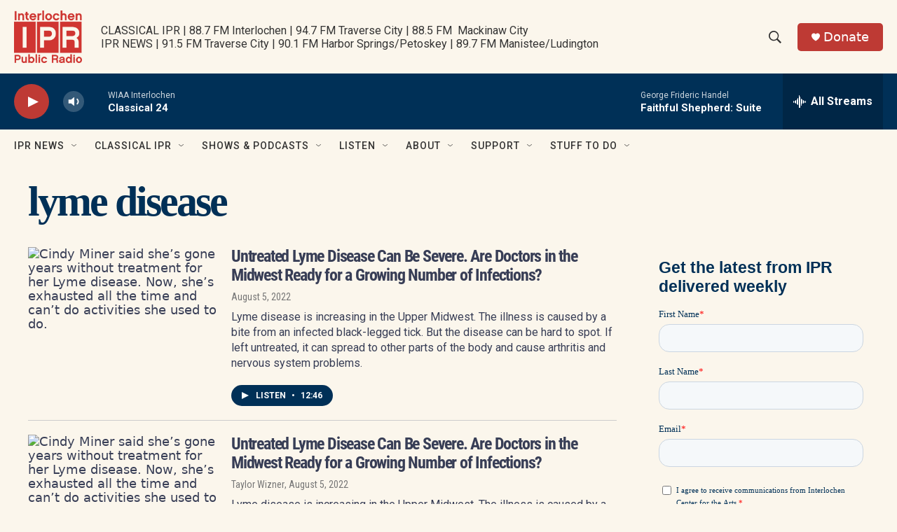

--- FILE ---
content_type: text/html;charset=UTF-8
request_url: https://www.interlochenpublicradio.org/tags/lyme-disease
body_size: 34687
content:
<!DOCTYPE html>
<html class="TagPage" lang="en">
    <head>
    <meta charset="UTF-8">

    

    <style data-cssvarsponyfill="true">
        :root { --siteBgColorInverse: #383e56; --primaryTextColorInverse: #fbf6ec; --secondaryTextColorInverse: #cccccc; --tertiaryTextColorInverse: #cccccc; --headerBgColorInverse: #000000; --headerBorderColorInverse: #858585; --headerTextColorInverse: #fbf6ec; --headerTextColorHoverInverse: #ffffff; --secC1_Inverse: #a2a2a2; --secC4_Inverse: #282828; --headerNavBarBgColorInverse: #121212; --headerMenuBgColorInverse: #ffffff; --headerMenuTextColorInverse: #6b2b85; --headerMenuTextColorHoverInverse: #6b2b85; --liveBlogTextColorInverse: #ffffff; --applyButtonColorInverse: #4485D5; --applyButtonTextColorInverse: #4485D5; --siteBgColor: #fbf6ec; --primaryTextColor: #383e56; --secondaryTextColor: #666666; --secC1: #767676; --secC4: #fbf6ec; --secC5: #ffffff; --siteBgColor: #fbf6ec; --siteInverseBgColor: #000000; --linkColor: #236192; --linkHoverColor: #9dbce0; --headerBgColor: #fbf6ec; --headerBgColorInverse: #000000; --headerBorderColor: #003057; --headerBorderColorInverse: #858585; --tertiaryTextColor: #383e56; --headerTextColor: #333333; --headerTextColorHover: #333333; --buttonTextColor: #ffffff; --headerNavBarBgColor: #fbf6ec; --headerNavBarTextColor: #333333; --headerMenuBgColor: #fbf6ec; --headerMenuTextColor: #333333; --headerMenuTextColorHover: #236192; --liveBlogTextColor: #383e56; --applyButtonColor: #194173; --applyButtonTextColor: #2c4273; --primaryColor1: #003057; --primaryColor2: #be3a34; --breakingColor: #be3a34; --secC2: #cccccc; --secC3: #e6e6e6; --secC5: #ffffff; --linkColor: #236192; --linkHoverColor: #9dbce0; --donateBGColor: #be3a34; --headerIconColor: #ffffff; --hatButtonBgColor: #ffffff; --hatButtonBgHoverColor: #411c58; --hatButtonBorderColor: #411c58; --hatButtonBorderHoverColor: #ffffff; --hatButtoniconColor: #d62021; --hatButtonTextColor: #411c58; --hatButtonTextHoverColor: #ffffff; --footerTextColor: #ffffff; --footerTextBgColor: #ffffff; --footerPartnersBgColor: #000000; --listBorderColor: #383e56; --gridBorderColor: #003057; --tagButtonBorderColor: #003057; --tagButtonTextColor: #003057; --breakingTextColor: #ffffff; --sectionTextColor: #ffffff; --contentWidth: 1240px; --primaryHeadlineFont: sans-serif; --secHlFont: sans-serif; --bodyFont: sans-serif; --colorWhite: #ffffff; --colorBlack: #000000;} .fonts-loaded { --primaryHeadlineFont: "Roboto Condensed"; --secHlFont: "Roboto Condensed"; --bodyFont: "Roboto"; --liveBlogBodyFont: "Roboto";}
    </style>

    
    
    <meta name="twitter:card" content="summary_large_image"/>
    
    
    
    
    
    
    
    
    
    <meta name="twitter:title" content="lyme disease"/>
    

    <meta property="og:title" content="lyme disease">

    <meta property="og:url" content="https://www.interlochenpublicradio.org/tags/lyme-disease">

    <meta property="og:site_name" content="Interlochen Public Radio ">



    <meta property="fb:app_id" content="327388425643615">


<meta name="robots" content="max-image-preview:large">



    <link data-cssvarsponyfill="true" class="Webpack-css" rel="stylesheet" href="https://npr.brightspotcdn.com/resource/00000177-1bc0-debb-a57f-dfcf4a950000/styleguide/All.min.0db89f2a608a6b13cec2d9fc84f71c45.gz.css">

    

    <style>.FooterNavigation-items-item {
    display: inline-block
}</style>
<style>[class*='-articleBody'] > ul,
[class*='-articleBody'] > ul ul {
    list-style-type: disc;
}</style>
<style>/********** General Layout *******/

.Enh {margin-top: 4px !important; margin-bottom: 4px !important;}
 

.BlogPage-pageHeading, .SectionPage-pageHeading, .SeriesPage-pageHeading, .TagPage-pageHeading {
    margin: 0px 0 30px 0px !important;
}



h1 {font-family: "Playfair Display" !important; font-weight:600 !important; color: #003057 !important; letter-spacing:-.05em !important; margin:0px !important; margin-bottom:30px !important;}

 @media only screen and (min-width: 1024px)
{.OneOffPage-aside-content {
    margin-top: 13px;
    }}
    
@media only screen and (min-width: 768px)
{.OneOffPage-aside-content {
    margin-top: 13px;
}}


	 @media only screen and (min-width: 1024px){
	.TwoColumnContainer7030-column:first-of-type {
    width: 71%;
}       
         
.TwoColumnContainer7030-column:nth-of-type(2)>:not(:last-child) {
    margin-bottom: 20px;
    }
	}

.FourColumnContainer-column>:not(:last-child), .OneColumnContainer-column>:not(:last-child), .ThreeColumnContainer-column>:not(:last-child), .TwoColumnContainer3070-column>:not(:last-child), .TwoColumnContainer5050-column>:not(:last-child), .TwoColumnContainer7030-column>:not(:last-child) {
    margin-bottom: 15px;
}

.RichTextBody table tr:first-child td {
    padding-top: 0;}

.RichTextBody table tr td {
    padding-top: 6px;
}

.Figure-credit-container {display:none;}

.TagPage-breadcrumbs-wrapper {display:none;}


.ArticlePage-content, .AuthorPage-content, .BlogPostPage-content, .LiveBlogPage-content, .OneOffPage-content, .PCEP-content, .RSEP-content {
  margin: 0 auto;

  padding: 0px 10px 10px 10px;
    padding-right: 20px;
    padding-left: 20px;
}

td {
    padding: 4px !important;
}




/* Fonts and Font Styles */

p, body, h1, h2, h3, h4, h5, h6, a, div, span {font-smooth:always;}



/* **************** HEADER ***************  */

   .Page-header {
background: rgb(242,229,203);
background: linear-gradient(90deg, rgba(242,229,203,1) 0%, rgba(238,219,177,1) 67%, rgba(224,201,147,1) 100%);
  border-bottom: 0px solid var(--secondaryColor4);
  display: block;
  position: -webkit-sticky;
  position: sticky;
  top: 0;
  z-index: 51;
      box-shadow: 0 8px 6px -6px black;
     
    
 
    }

    @media only screen and (min-width: 1240px)
{
.Page-header-logo {
    display: -ms-flexbox;
    display: flex;
    max-height: 100px;
    margin-right: 15px;   margin-top:15px
        margin-bottom:15px;}
		
		
    .Page-header-logo img {height:100px; max-height:100px;
       margin-top:15px
        margin-bottom:15px;} 
    
.Page-header-top-bar {
    padding: 0;
    position: relative;
    height: 130px;
}

    
    
    .Page-header-tagline {
    color: #003057;
    font-weight: 700;
    font-size: 1.5em;

    line-height: 19px;

        letter-spacing:-.05em;
        font-smooth:always;
}
}    

/************** Sidebar **************/

@media only screen and (min-width: 768px) {
.Enhancement[data-align-center] {
    margin: 00px auto;
    margin-bottom:10px;
    width: 100%;
    }

.Figure {
    padding-bottom: 0px !important;
}
}


.RichTextModule {
    padding-bottom: 0px;
}

   .ListF-header-title  {    letter-spacing: -.05em;
    color: #383e56;
    font-size: 1.4em !important;
        font-weight: 200;}
    
    .EpisodesListA-header-title, .EpisodesListB-header-title, .EventForm-header-title, .Form-header-title, .ListB-header-title, .ListC-header-title, .ListD-header-title, .ListE-header-title, .ListF-header-title, .ListG-header-title, .ListH-header-title, .ListHeader-title, .ListPeople-header-title, .ListRelatedContent-header-title, .ListTitles-header-title, .RadioTabs-header-title, .ShowsListB-header-title, .Tabs-header-title, .VideoModule-header-title {
  letter-spacing: -.05em;
  color: #383e56;
  font-size: 1.4em !important;
  font-weight: 700;
}

/********************************************/



.HomePage-main {margin: auto !important;}

.AlertBar {background-color:#236192 !important;
max-width: 100%  !important;
margin: 0 auto 0px !important;}

.AlertBar-message {color: #ffffff !important;}



/**************** Drop Down Menu *****************/

.Page-header-nav-bar .NavigationItem .NavigationItem-items, .Page-header-nav-bar .NavigationItem .NavigationItem-items-placeholder
  {  box-shadow: rgba(50, 50, 93, 0.25) 0px 6px 12px -2px, rgba(0, 0, 0, 0.3) 0px 3px 7px -3px;
     border:0px 1px 1px 1px solid #cccccc !important;
    border-radius:3px 3px 3px 3px !important;}  

 
.NavigationItem .NavigationLink:hover {
  color: #ffffff;
 background-color: #003057 !important;
     background: #003057 !important;
}



    
    .NavigationItem-text a, .NavigationItem-text span {
  display: block;
  padding: 13.33333333px 0;
  width: 100%;
  font-size: 16px;
  letter-spacing: -.03em;
  color: #003057 !important;
}
    
/*Author Page*/
.AuthorPage-name {margin-bottom: 0px !important;}
/* News Story */
.ArtP-breadcrumbs-wrapper {display: none;}
.ArtP-wrapper {margin-top: 0px;}
/* Radio Show Page */
.RadioShowPage-main {border-top: none;}
/* Radio Episode Page */
.RSEP-parentInfo {display: none !important;}

/* Podcast Episode Page */

.PCEP-breadcrumbs-wrapper {display:none !important;}

.PCEP-wrapper {
  margin-top: 0px !important;
    padding:0px !important;
}

.FranchisePage-main, .PodcastPage-main, .RadioShowPage-main {border-top: 0px;}

.PCEP-parentInfo {display:none !important;}

.ArticlePage-headline, .BlogPostPage-headline, .LiveBlogPage-headline, .PCEP-headline, .RSEP-headline {
  font-size: var(--headline-1);
  color: var(--primaryTextColor);
  font-weight: 700;
  line-height: 1.3 !important;
    letter-spacing:-.o5em !important;
}


div.ArticlePage-datePublished {font-size:10px !important;
font-weight:300 !important;}

.PCEP-tags-list {<a href="https://www.classicalsprouts.org" class="Link">Classical Sprouts</a> !important;}

/*  Podcast Show One Off Page */


.OneOffPage-breadcrumbs-wrapper {display:none !important;}
.OneOffPage-wrapper {
  margin-top: 0px !important;
    padding:0px !important;
}

/* This is just responsive code from the page. . . .@media only screen and (min-width: 768px)
.OneOffPage-pageLead {
    margin: 20px 0 40px;
}*/


.OneOffPage-pageLead {
    margin: 10px 0 0px !important;
}

.OneOffPage-mainContent {
    margin: 0px 0 !important;
}


body > div.OneOffPage-content > div.PromoAudioEpisode-description {display:none !important;}

/* FONTS  */


.PromoA-title {
  font-size: 24px !important;
  font-weight: 700;
  line-height: 1.16;
letter-spacing:-.05em;
    color: #383e56;}


.RichTextBody p {
  margin: 0px 0 !important;
    margin-bottom: 1.5em !important;
}

@media only screen and (min-width: 768px) {
.Enhancement[data-align-center] {
    margin: 0px auto !important;
    width: 100%;
    padding: 0px;
    }}

/* SITE SEARCH */

.SearchFilter, .SearchResultsModule-filters-title, .SearchResultsModule-filters-content, .EventSearchResultsModule-filters-title, .EventSearchResultsModule-filters-content, .EventSearchResultsModule-filters-query-heading, .EventSearchResultsModule-aside, .EventSearchResultsModule-filters-apply, .EventSearchResultsModule-filters-query {
    background-color: #FBF6EC;
}

.EventSearchResultsModule-filters-extra {
    background-color: #FBF6EC; padding-bottom: 0px;
}</style>
<style>.PromoC-TV-content {
    display: flex;
    flex-flow: column;
    --jl-title-3: 4.5rem;
    text-align: center;
}

.PromoC-TV-description {
    --body-2: 1.8rem;
}

.PromoC-TV-media {
    order: 5;
}

.PromoC-TV-image-info {
    order: 6;
}

.PromoC-content {
    --title-1: 3.5rem;
    display: flex;
    flex-flow: column;
}

.PromoC-media {
    order: 4;
}

.PromoC-byline {
    margin-top: 0;
}

.PromoC-title {
    margin-bottom: 0;
}

.PromoC-audio-label {
    margin-top: 0;
    margin-bottom: 1.5rem;
}

@media only screen and (min-width: 768px) {
   .PromoC-TV-content {
    --jl-title-3: 5.5rem;
   }
    
    .PromoC-TV-description {
    --body-2: 2.2rem;
}
    
   .PromoC-content {
    --title-1: 3.8rem;
   }
}

.HomePage-main > * {
    padding-bottom: 20px;
}</style>


    <meta name="viewport" content="width=device-width, initial-scale=1, viewport-fit=cover"><title>lyme disease | Interlochen Public Radio </title><meta name="description" content="lyme disease"><link rel="canonical" href="https://www.interlochenpublicradio.org/tags/lyme-disease"><meta name="brightspot.contentId" content="00000178-73bf-ddab-a97a-7bbf80390000"><link rel="apple-touch-icon"sizes="180x180"href="/apple-touch-icon.png"><link rel="icon"type="image/png"href="/favicon-32x32.png"><link rel="icon"type="image/png"href="/favicon-16x16.png">
    
    <link type="application/rss+xml" rel="alternate" title="lyme disease" href="https://www.interlochenpublicradio.org/tags/lyme-disease.rss">
    <meta name="brightspot-dataLayer" content="{
  &quot;author&quot; : &quot;&quot;,
  &quot;bspStoryId&quot; : &quot;00000178-73bf-ddab-a97a-7bbf80390000&quot;,
  &quot;category&quot; : &quot;&quot;,
  &quot;inlineAudio&quot; : 0,
  &quot;keywords&quot; : &quot;lyme disease&quot;,
  &quot;nprCmsSite&quot; : true,
  &quot;nprStoryId&quot; : &quot;629738804&quot;,
  &quot;pageType&quot; : &quot;tag&quot;,
  &quot;program&quot; : &quot;&quot;,
  &quot;publishedDate&quot; : &quot;2021-04-29T12:18:20Z&quot;,
  &quot;siteName&quot; : &quot;Interlochen Public Radio &quot;,
  &quot;station&quot; : &quot;Interlochen Public Radio&quot;,
  &quot;stationOrgId&quot; : &quot;1177&quot;,
  &quot;storyOrgId&quot; : &quot;&quot;,
  &quot;storyTheme&quot; : &quot;&quot;,
  &quot;storyTitle&quot; : &quot;&quot;,
  &quot;timezone&quot; : &quot;America/New_York&quot;,
  &quot;wordCount&quot; : 0,
  &quot;series&quot; : &quot;&quot;
}">
    <script id="brightspot-dataLayer">
        (function () {
            var dataValue = document.head.querySelector('meta[name="brightspot-dataLayer"]').content;
            if (dataValue) {
                window.brightspotDataLayer = JSON.parse(dataValue);
            }
        })();
    </script>

    <script type="application/ld+json">{"@context":"http://schema.org","@type":"WebPage","mainEntityOfPage":{"@type":"WebPage","@id":"https://www.interlochenpublicradio.org/tags/lyme-disease"}}</script>

    

    
    <script src="https://npr.brightspotcdn.com/resource/00000177-1bc0-debb-a57f-dfcf4a950000/styleguide/All.min.fd8f7fccc526453c829dde80fc7c2ef5.gz.js" async></script>
    

    <script>

  window.fbAsyncInit = function() {
      FB.init({
          
              appId : '327388425643615',
          
          xfbml : true,
          version : 'v2.9'
      });
  };

  (function(d, s, id){
     var js, fjs = d.getElementsByTagName(s)[0];
     if (d.getElementById(id)) {return;}
     js = d.createElement(s); js.id = id;
     js.src = "//connect.facebook.net/en_US/sdk.js";
     fjs.parentNode.insertBefore(js, fjs);
   }(document, 'script', 'facebook-jssdk'));
</script>
<meta name="gtm-dataLayer" content="{
  &quot;gtmAuthor&quot; : &quot;&quot;,
  &quot;gtmBspStoryId&quot; : &quot;00000178-73bf-ddab-a97a-7bbf80390000&quot;,
  &quot;gtmCategory&quot; : &quot;&quot;,
  &quot;gtmInlineAudio&quot; : 0,
  &quot;gtmKeywords&quot; : &quot;&quot;,
  &quot;gtmNprCmsSite&quot; : true,
  &quot;gtmNprStoryId&quot; : &quot;629738804&quot;,
  &quot;gtmPageType&quot; : &quot;tag&quot;,
  &quot;gtmProgram&quot; : &quot;&quot;,
  &quot;gtmPublishedDate&quot; : &quot;2021-04-29T12:18:20Z&quot;,
  &quot;gtmSiteName&quot; : &quot;Interlochen Public Radio &quot;,
  &quot;gtmStation&quot; : &quot;Interlochen Public Radio&quot;,
  &quot;gtmStationOrgId&quot; : &quot;1177&quot;,
  &quot;gtmStoryOrgId&quot; : &quot;&quot;,
  &quot;gtmStoryTheme&quot; : &quot;&quot;,
  &quot;gtmStoryTitle&quot; : &quot;&quot;,
  &quot;gtmTimezone&quot; : &quot;America/New_York&quot;,
  &quot;gtmWordCount&quot; : 0,
  &quot;gtmSeries&quot; : &quot;&quot;
}"><script>

    (function () {
        var dataValue = document.head.querySelector('meta[name="gtm-dataLayer"]').content;
        if (dataValue) {
            window.dataLayer = window.dataLayer || [];
            dataValue = JSON.parse(dataValue);
            dataValue['event'] = 'gtmFirstView';
            window.dataLayer.push(dataValue);
        }
    })();

    (function(w,d,s,l,i){w[l]=w[l]||[];w[l].push({'gtm.start':
            new Date().getTime(),event:'gtm.js'});var f=d.getElementsByTagName(s)[0],
        j=d.createElement(s),dl=l!='dataLayer'?'&l='+l:'';j.async=true;j.src=
        'https://www.googletagmanager.com/gtm.js?id='+i+dl;f.parentNode.insertBefore(j,f);
})(window,document,'script','dataLayer','GTM-N39QFDR');</script><script async="async" src="https://securepubads.g.doubleclick.net/tag/js/gpt.js"></script>
<script type="text/javascript">
    // Google tag setup
    var googletag = googletag || {};
    googletag.cmd = googletag.cmd || [];

    googletag.cmd.push(function () {
        // @see https://developers.google.com/publisher-tag/reference#googletag.PubAdsService_enableLazyLoad
        googletag.pubads().enableLazyLoad({
            fetchMarginPercent: 100, // fetch and render ads within this % of viewport
            renderMarginPercent: 100,
            mobileScaling: 1  // Same on mobile.
        });

        googletag.pubads().enableSingleRequest()
        googletag.pubads().enableAsyncRendering()
        googletag.pubads().collapseEmptyDivs()
        googletag.pubads().disableInitialLoad()
        googletag.enableServices()
    })
</script>
<script>window.addEventListener('DOMContentLoaded', (event) => {
    window.nulldurationobserver = new MutationObserver(function (mutations) {
        document.querySelectorAll('.StreamPill-duration').forEach(pill => { 
      if (pill.innerText == "LISTENNULL") {
         pill.innerText = "LISTEN"
      } 
    });
      });

      window.nulldurationobserver.observe(document.body, {
        childList: true,
        subtree: true
      });
});
</script>


    <script>
        var head = document.getElementsByTagName('head')
        head = head[0]
        var link = document.createElement('link');
        link.setAttribute('href', 'https://fonts.googleapis.com/css?family=Roboto Condensed|Roboto|Roboto:400,500,700&display=swap');
        var relList = link.relList;

        if (relList && relList.supports('preload')) {
            link.setAttribute('as', 'style');
            link.setAttribute('rel', 'preload');
            link.setAttribute('onload', 'this.rel="stylesheet"');
            link.setAttribute('crossorigin', 'anonymous');
        } else {
            link.setAttribute('rel', 'stylesheet');
        }

        head.appendChild(link);
    </script>
</head>

    <body class="Page-body" data-content-width="1240px">
    <noscript>
    <iframe src="https://www.googletagmanager.com/ns.html?id=GTM-N39QFDR" height="0" width="0" style="display:none;visibility:hidden"></iframe>
</noscript>
        

    <!-- Putting icons here, so we don't have to include in a bunch of -body hbs's -->
<svg xmlns="http://www.w3.org/2000/svg" style="display:none" id="iconsMap1" class="iconsMap">
    <symbol id="play-icon" viewBox="0 0 115 115">
        <polygon points="0,0 115,57.5 0,115" fill="currentColor" />
    </symbol>
    <symbol id="grid" viewBox="0 0 32 32">
            <g>
                <path d="M6.4,5.7 C6.4,6.166669 6.166669,6.4 5.7,6.4 L0.7,6.4 C0.233331,6.4 0,6.166669 0,5.7 L0,0.7 C0,0.233331 0.233331,0 0.7,0 L5.7,0 C6.166669,0 6.4,0.233331 6.4,0.7 L6.4,5.7 Z M19.2,5.7 C19.2,6.166669 18.966669,6.4 18.5,6.4 L13.5,6.4 C13.033331,6.4 12.8,6.166669 12.8,5.7 L12.8,0.7 C12.8,0.233331 13.033331,0 13.5,0 L18.5,0 C18.966669,0 19.2,0.233331 19.2,0.7 L19.2,5.7 Z M32,5.7 C32,6.166669 31.766669,6.4 31.3,6.4 L26.3,6.4 C25.833331,6.4 25.6,6.166669 25.6,5.7 L25.6,0.7 C25.6,0.233331 25.833331,0 26.3,0 L31.3,0 C31.766669,0 32,0.233331 32,0.7 L32,5.7 Z M6.4,18.5 C6.4,18.966669 6.166669,19.2 5.7,19.2 L0.7,19.2 C0.233331,19.2 0,18.966669 0,18.5 L0,13.5 C0,13.033331 0.233331,12.8 0.7,12.8 L5.7,12.8 C6.166669,12.8 6.4,13.033331 6.4,13.5 L6.4,18.5 Z M19.2,18.5 C19.2,18.966669 18.966669,19.2 18.5,19.2 L13.5,19.2 C13.033331,19.2 12.8,18.966669 12.8,18.5 L12.8,13.5 C12.8,13.033331 13.033331,12.8 13.5,12.8 L18.5,12.8 C18.966669,12.8 19.2,13.033331 19.2,13.5 L19.2,18.5 Z M32,18.5 C32,18.966669 31.766669,19.2 31.3,19.2 L26.3,19.2 C25.833331,19.2 25.6,18.966669 25.6,18.5 L25.6,13.5 C25.6,13.033331 25.833331,12.8 26.3,12.8 L31.3,12.8 C31.766669,12.8 32,13.033331 32,13.5 L32,18.5 Z M6.4,31.3 C6.4,31.766669 6.166669,32 5.7,32 L0.7,32 C0.233331,32 0,31.766669 0,31.3 L0,26.3 C0,25.833331 0.233331,25.6 0.7,25.6 L5.7,25.6 C6.166669,25.6 6.4,25.833331 6.4,26.3 L6.4,31.3 Z M19.2,31.3 C19.2,31.766669 18.966669,32 18.5,32 L13.5,32 C13.033331,32 12.8,31.766669 12.8,31.3 L12.8,26.3 C12.8,25.833331 13.033331,25.6 13.5,25.6 L18.5,25.6 C18.966669,25.6 19.2,25.833331 19.2,26.3 L19.2,31.3 Z M32,31.3 C32,31.766669 31.766669,32 31.3,32 L26.3,32 C25.833331,32 25.6,31.766669 25.6,31.3 L25.6,26.3 C25.6,25.833331 25.833331,25.6 26.3,25.6 L31.3,25.6 C31.766669,25.6 32,25.833331 32,26.3 L32,31.3 Z" id=""></path>
            </g>
    </symbol>
    <symbol id="radio-stream" width="18" height="19" viewBox="0 0 18 19">
        <g fill="currentColor" fill-rule="nonzero">
            <path d="M.5 8c-.276 0-.5.253-.5.565v1.87c0 .312.224.565.5.565s.5-.253.5-.565v-1.87C1 8.253.776 8 .5 8zM2.5 8c-.276 0-.5.253-.5.565v1.87c0 .312.224.565.5.565s.5-.253.5-.565v-1.87C3 8.253 2.776 8 2.5 8zM3.5 7c-.276 0-.5.276-.5.617v3.766c0 .34.224.617.5.617s.5-.276.5-.617V7.617C4 7.277 3.776 7 3.5 7zM5.5 6c-.276 0-.5.275-.5.613v5.774c0 .338.224.613.5.613s.5-.275.5-.613V6.613C6 6.275 5.776 6 5.5 6zM6.5 4c-.276 0-.5.26-.5.58v8.84c0 .32.224.58.5.58s.5-.26.5-.58V4.58C7 4.26 6.776 4 6.5 4zM8.5 0c-.276 0-.5.273-.5.61v17.78c0 .337.224.61.5.61s.5-.273.5-.61V.61C9 .273 8.776 0 8.5 0zM9.5 2c-.276 0-.5.274-.5.612v14.776c0 .338.224.612.5.612s.5-.274.5-.612V2.612C10 2.274 9.776 2 9.5 2zM11.5 5c-.276 0-.5.276-.5.616v8.768c0 .34.224.616.5.616s.5-.276.5-.616V5.616c0-.34-.224-.616-.5-.616zM12.5 6c-.276 0-.5.262-.5.584v4.832c0 .322.224.584.5.584s.5-.262.5-.584V6.584c0-.322-.224-.584-.5-.584zM14.5 7c-.276 0-.5.29-.5.647v3.706c0 .357.224.647.5.647s.5-.29.5-.647V7.647C15 7.29 14.776 7 14.5 7zM15.5 8c-.276 0-.5.253-.5.565v1.87c0 .312.224.565.5.565s.5-.253.5-.565v-1.87c0-.312-.224-.565-.5-.565zM17.5 8c-.276 0-.5.253-.5.565v1.87c0 .312.224.565.5.565s.5-.253.5-.565v-1.87c0-.312-.224-.565-.5-.565z"/>
        </g>
    </symbol>
    <symbol id="icon-magnify" viewBox="0 0 31 31">
        <g>
            <path fill-rule="evenodd" d="M22.604 18.89l-.323.566 8.719 8.8L28.255 31l-8.719-8.8-.565.404c-2.152 1.346-4.386 2.018-6.7 2.018-3.39 0-6.284-1.21-8.679-3.632C1.197 18.568 0 15.66 0 12.27c0-3.39 1.197-6.283 3.592-8.678C5.987 1.197 8.88 0 12.271 0c3.39 0 6.283 1.197 8.678 3.592 2.395 2.395 3.593 5.288 3.593 8.679 0 2.368-.646 4.574-1.938 6.62zM19.162 5.77C17.322 3.925 15.089 3 12.46 3c-2.628 0-4.862.924-6.702 2.77C3.92 7.619 3 9.862 3 12.5c0 2.639.92 4.882 2.76 6.73C7.598 21.075 9.832 22 12.46 22c2.629 0 4.862-.924 6.702-2.77C21.054 17.33 22 15.085 22 12.5c0-2.586-.946-4.83-2.838-6.73z"/>
        </g>
    </symbol>
    <symbol id="burger-menu" viewBox="0 0 14 10">
        <g>
            <path fill-rule="evenodd" d="M0 5.5v-1h14v1H0zM0 1V0h14v1H0zm0 9V9h14v1H0z"></path>
        </g>
    </symbol>
    <symbol id="close-x" viewBox="0 0 14 14">
        <g>
            <path fill-rule="nonzero" d="M6.336 7L0 .664.664 0 7 6.336 13.336 0 14 .664 7.664 7 14 13.336l-.664.664L7 7.664.664 14 0 13.336 6.336 7z"></path>
        </g>
    </symbol>
    <symbol id="share-more-arrow" viewBox="0 0 512 512" style="enable-background:new 0 0 512 512;">
        <g>
            <g>
                <path d="M512,241.7L273.643,3.343v156.152c-71.41,3.744-138.015,33.337-188.958,84.28C30.075,298.384,0,370.991,0,448.222v60.436
                    l29.069-52.985c45.354-82.671,132.173-134.027,226.573-134.027c5.986,0,12.004,0.212,18.001,0.632v157.779L512,241.7z
                    M255.642,290.666c-84.543,0-163.661,36.792-217.939,98.885c26.634-114.177,129.256-199.483,251.429-199.483h15.489V78.131
                    l163.568,163.568L304.621,405.267V294.531l-13.585-1.683C279.347,291.401,267.439,290.666,255.642,290.666z"></path>
            </g>
        </g>
    </symbol>
    <symbol id="chevron" viewBox="0 0 100 100">
        <g>
            <path d="M22.4566257,37.2056786 L-21.4456527,71.9511488 C-22.9248661,72.9681457 -24.9073712,72.5311671 -25.8758148,70.9765924 L-26.9788683,69.2027424 C-27.9450684,67.6481676 -27.5292733,65.5646602 -26.0500598,64.5484493 L20.154796,28.2208967 C21.5532435,27.2597011 23.3600078,27.2597011 24.759951,28.2208967 L71.0500598,64.4659264 C72.5292733,65.4829232 72.9450684,67.5672166 71.9788683,69.1217913 L70.8750669,70.8956413 C69.9073712,72.4502161 67.9241183,72.8848368 66.4449048,71.8694118 L22.4566257,37.2056786 Z" id="Transparent-Chevron" transform="translate(22.500000, 50.000000) rotate(90.000000) translate(-22.500000, -50.000000) "></path>
        </g>
    </symbol>
</svg>

<svg xmlns="http://www.w3.org/2000/svg" style="display:none" id="iconsMap2" class="iconsMap">
    <symbol id="mono-icon-facebook" viewBox="0 0 10 19">
        <path fill-rule="evenodd" d="M2.707 18.25V10.2H0V7h2.707V4.469c0-1.336.375-2.373 1.125-3.112C4.582.62 5.578.25 6.82.25c1.008 0 1.828.047 2.461.14v2.848H7.594c-.633 0-1.067.14-1.301.422-.188.235-.281.61-.281 1.125V7H9l-.422 3.2H6.012v8.05H2.707z"></path>
    </symbol>
    <symbol id="mono-icon-instagram" viewBox="0 0 17 17">
        <g>
            <path fill-rule="evenodd" d="M8.281 4.207c.727 0 1.4.182 2.022.545a4.055 4.055 0 0 1 1.476 1.477c.364.62.545 1.294.545 2.021 0 .727-.181 1.4-.545 2.021a4.055 4.055 0 0 1-1.476 1.477 3.934 3.934 0 0 1-2.022.545c-.726 0-1.4-.182-2.021-.545a4.055 4.055 0 0 1-1.477-1.477 3.934 3.934 0 0 1-.545-2.021c0-.727.182-1.4.545-2.021A4.055 4.055 0 0 1 6.26 4.752a3.934 3.934 0 0 1 2.021-.545zm0 6.68a2.54 2.54 0 0 0 1.864-.774 2.54 2.54 0 0 0 .773-1.863 2.54 2.54 0 0 0-.773-1.863 2.54 2.54 0 0 0-1.864-.774 2.54 2.54 0 0 0-1.863.774 2.54 2.54 0 0 0-.773 1.863c0 .727.257 1.348.773 1.863a2.54 2.54 0 0 0 1.863.774zM13.45 4.03c-.023.258-.123.48-.299.668a.856.856 0 0 1-.65.281.913.913 0 0 1-.668-.28.913.913 0 0 1-.281-.669c0-.258.094-.48.281-.668a.913.913 0 0 1 .668-.28c.258 0 .48.093.668.28.187.188.281.41.281.668zm2.672.95c.023.656.035 1.746.035 3.269 0 1.523-.017 2.62-.053 3.287-.035.668-.134 1.248-.298 1.74a4.098 4.098 0 0 1-.967 1.53 4.098 4.098 0 0 1-1.53.966c-.492.164-1.072.264-1.74.3-.668.034-1.763.052-3.287.052-1.523 0-2.619-.018-3.287-.053-.668-.035-1.248-.146-1.74-.334a3.747 3.747 0 0 1-1.53-.931 4.098 4.098 0 0 1-.966-1.53c-.164-.492-.264-1.072-.299-1.74C.424 10.87.406 9.773.406 8.25S.424 5.63.46 4.963c.035-.668.135-1.248.299-1.74.21-.586.533-1.096.967-1.53A4.098 4.098 0 0 1 3.254.727c.492-.164 1.072-.264 1.74-.3C5.662.394 6.758.376 8.281.376c1.524 0 2.62.018 3.287.053.668.035 1.248.135 1.74.299a4.098 4.098 0 0 1 2.496 2.496c.165.492.27 1.078.317 1.757zm-1.687 7.91c.14-.399.234-1.032.28-1.899.024-.515.036-1.242.036-2.18V7.689c0-.961-.012-1.688-.035-2.18-.047-.89-.14-1.524-.281-1.899a2.537 2.537 0 0 0-1.512-1.511c-.375-.14-1.008-.235-1.899-.282a51.292 51.292 0 0 0-2.18-.035H7.72c-.938 0-1.664.012-2.18.035-.867.047-1.5.141-1.898.282a2.537 2.537 0 0 0-1.512 1.511c-.14.375-.234 1.008-.281 1.899a51.292 51.292 0 0 0-.036 2.18v1.125c0 .937.012 1.664.036 2.18.047.866.14 1.5.28 1.898.306.726.81 1.23 1.513 1.511.398.141 1.03.235 1.898.282.516.023 1.242.035 2.18.035h1.125c.96 0 1.687-.012 2.18-.035.89-.047 1.523-.141 1.898-.282.726-.304 1.23-.808 1.512-1.511z"></path>
        </g>
    </symbol>
    <symbol id="mono-icon-email" viewBox="0 0 512 512">
        <g>
            <path d="M67,148.7c11,5.8,163.8,89.1,169.5,92.1c5.7,3,11.5,4.4,20.5,4.4c9,0,14.8-1.4,20.5-4.4c5.7-3,158.5-86.3,169.5-92.1
                c4.1-2.1,11-5.9,12.5-10.2c2.6-7.6-0.2-10.5-11.3-10.5H257H65.8c-11.1,0-13.9,3-11.3,10.5C56,142.9,62.9,146.6,67,148.7z"></path>
            <path d="M455.7,153.2c-8.2,4.2-81.8,56.6-130.5,88.1l82.2,92.5c2,2,2.9,4.4,1.8,5.6c-1.2,1.1-3.8,0.5-5.9-1.4l-98.6-83.2
                c-14.9,9.6-25.4,16.2-27.2,17.2c-7.7,3.9-13.1,4.4-20.5,4.4c-7.4,0-12.8-0.5-20.5-4.4c-1.9-1-12.3-7.6-27.2-17.2l-98.6,83.2
                c-2,2-4.7,2.6-5.9,1.4c-1.2-1.1-0.3-3.6,1.7-5.6l82.1-92.5c-48.7-31.5-123.1-83.9-131.3-88.1c-8.8-4.5-9.3,0.8-9.3,4.9
                c0,4.1,0,205,0,205c0,9.3,13.7,20.9,23.5,20.9H257h185.5c9.8,0,21.5-11.7,21.5-20.9c0,0,0-201,0-205
                C464,153.9,464.6,148.7,455.7,153.2z"></path>
        </g>
    </symbol>
    <symbol id="default-image" width="24" height="24" viewBox="0 0 24 24" fill="none" stroke="currentColor" stroke-width="2" stroke-linecap="round" stroke-linejoin="round" class="feather feather-image">
        <rect x="3" y="3" width="18" height="18" rx="2" ry="2"></rect>
        <circle cx="8.5" cy="8.5" r="1.5"></circle>
        <polyline points="21 15 16 10 5 21"></polyline>
    </symbol>
    <symbol id="icon-email" width="18px" viewBox="0 0 20 14">
        <g id="Symbols" stroke="none" stroke-width="1" fill="none" fill-rule="evenodd" stroke-linecap="round" stroke-linejoin="round">
            <g id="social-button-bar" transform="translate(-125.000000, -8.000000)" stroke="#000000">
                <g id="Group-2" transform="translate(120.000000, 0.000000)">
                    <g id="envelope" transform="translate(6.000000, 9.000000)">
                        <path d="M17.5909091,10.6363636 C17.5909091,11.3138182 17.0410909,11.8636364 16.3636364,11.8636364 L1.63636364,11.8636364 C0.958909091,11.8636364 0.409090909,11.3138182 0.409090909,10.6363636 L0.409090909,1.63636364 C0.409090909,0.958090909 0.958909091,0.409090909 1.63636364,0.409090909 L16.3636364,0.409090909 C17.0410909,0.409090909 17.5909091,0.958090909 17.5909091,1.63636364 L17.5909091,10.6363636 L17.5909091,10.6363636 Z" id="Stroke-406"></path>
                        <polyline id="Stroke-407" points="17.1818182 0.818181818 9 7.36363636 0.818181818 0.818181818"></polyline>
                    </g>
                </g>
            </g>
        </g>
    </symbol>
    <symbol id="mono-icon-print" viewBox="0 0 12 12">
        <g fill-rule="evenodd">
            <path fill-rule="nonzero" d="M9 10V7H3v3H1a1 1 0 0 1-1-1V4a1 1 0 0 1 1-1h10a1 1 0 0 1 1 1v3.132A2.868 2.868 0 0 1 9.132 10H9zm.5-4.5a1 1 0 1 0 0-2 1 1 0 0 0 0 2zM3 0h6v2H3z"></path>
            <path d="M4 8h4v4H4z"></path>
        </g>
    </symbol>
    <symbol id="mono-icon-copylink" viewBox="0 0 12 12">
        <g fill-rule="evenodd">
            <path d="M10.199 2.378c.222.205.4.548.465.897.062.332.016.614-.132.774L8.627 6.106c-.187.203-.512.232-.75-.014a.498.498 0 0 0-.706.028.499.499 0 0 0 .026.706 1.509 1.509 0 0 0 2.165-.04l1.903-2.06c.37-.398.506-.98.382-1.636-.105-.557-.392-1.097-.77-1.445L9.968.8C9.591.452 9.03.208 8.467.145 7.803.072 7.233.252 6.864.653L4.958 2.709a1.509 1.509 0 0 0 .126 2.161.5.5 0 1 0 .68-.734c-.264-.218-.26-.545-.071-.747L7.597 1.33c.147-.16.425-.228.76-.19.353.038.71.188.931.394l.91.843.001.001zM1.8 9.623c-.222-.205-.4-.549-.465-.897-.062-.332-.016-.614.132-.774l1.905-2.057c.187-.203.512-.232.75.014a.498.498 0 0 0 .706-.028.499.499 0 0 0-.026-.706 1.508 1.508 0 0 0-2.165.04L.734 7.275c-.37.399-.506.98-.382 1.637.105.557.392 1.097.77 1.445l.91.843c.376.35.937.594 1.5.656.664.073 1.234-.106 1.603-.507L7.04 9.291a1.508 1.508 0 0 0-.126-2.16.5.5 0 0 0-.68.734c.264.218.26.545.071.747l-1.904 2.057c-.147.16-.425.228-.76.191-.353-.038-.71-.188-.931-.394l-.91-.843z"></path>
            <path d="M8.208 3.614a.5.5 0 0 0-.707.028L3.764 7.677a.5.5 0 0 0 .734.68L8.235 4.32a.5.5 0 0 0-.027-.707"></path>
        </g>
    </symbol>
    <symbol id="mono-icon-linkedin" viewBox="0 0 16 17">
        <g fill-rule="evenodd">
            <path d="M3.734 16.125H.464V5.613h3.27zM2.117 4.172c-.515 0-.96-.188-1.336-.563A1.825 1.825 0 0 1 .22 2.273c0-.515.187-.96.562-1.335.375-.375.82-.563 1.336-.563.516 0 .961.188 1.336.563.375.375.563.82.563 1.335 0 .516-.188.961-.563 1.336-.375.375-.82.563-1.336.563zM15.969 16.125h-3.27v-5.133c0-.844-.07-1.453-.21-1.828-.259-.633-.762-.95-1.512-.95s-1.278.282-1.582.845c-.235.421-.352 1.043-.352 1.863v5.203H5.809V5.613h3.128v1.442h.036c.234-.469.609-.856 1.125-1.16.562-.375 1.218-.563 1.968-.563 1.524 0 2.59.48 3.2 1.441.468.774.703 1.97.703 3.586v5.766z"></path>
        </g>
    </symbol>
    <symbol id="mono-icon-pinterest" viewBox="0 0 512 512">
        <g>
            <path d="M256,32C132.3,32,32,132.3,32,256c0,91.7,55.2,170.5,134.1,205.2c-0.6-15.6-0.1-34.4,3.9-51.4
                c4.3-18.2,28.8-122.1,28.8-122.1s-7.2-14.3-7.2-35.4c0-33.2,19.2-58,43.2-58c20.4,0,30.2,15.3,30.2,33.6
                c0,20.5-13.1,51.1-19.8,79.5c-5.6,23.8,11.9,43.1,35.4,43.1c42.4,0,71-54.5,71-119.1c0-49.1-33.1-85.8-93.2-85.8
                c-67.9,0-110.3,50.7-110.3,107.3c0,19.5,5.8,33.3,14.8,43.9c4.1,4.9,4.7,6.9,3.2,12.5c-1.1,4.1-3.5,14-4.6,18
                c-1.5,5.7-6.1,7.7-11.2,5.6c-31.3-12.8-45.9-47-45.9-85.6c0-63.6,53.7-139.9,160.1-139.9c85.5,0,141.8,61.9,141.8,128.3
                c0,87.9-48.9,153.5-120.9,153.5c-24.2,0-46.9-13.1-54.7-27.9c0,0-13,51.6-15.8,61.6c-4.7,17.3-14,34.5-22.5,48
                c20.1,5.9,41.4,9.2,63.5,9.2c123.7,0,224-100.3,224-224C480,132.3,379.7,32,256,32z"></path>
        </g>
    </symbol>
    <symbol id="mono-icon-tumblr" viewBox="0 0 512 512">
        <g>
            <path d="M321.2,396.3c-11.8,0-22.4-2.8-31.5-8.3c-6.9-4.1-11.5-9.6-14-16.4c-2.6-6.9-3.6-22.3-3.6-46.4V224h96v-64h-96V48h-61.9
                c-2.7,21.5-7.5,44.7-14.5,58.6c-7,13.9-14,25.8-25.6,35.7c-11.6,9.9-25.6,17.9-41.9,23.3V224h48v140.4c0,19,2,33.5,5.9,43.5
                c4,10,11.1,19.5,21.4,28.4c10.3,8.9,22.8,15.7,37.3,20.5c14.6,4.8,31.4,7.2,50.4,7.2c16.7,0,30.3-1.7,44.7-5.1
                c14.4-3.4,30.5-9.3,48.2-17.6v-65.6C363.2,389.4,342.3,396.3,321.2,396.3z"></path>
        </g>
    </symbol>
    <symbol id="mono-icon-twitter" viewBox="0 0 1200 1227">
        <g>
            <path d="M714.163 519.284L1160.89 0H1055.03L667.137 450.887L357.328 0H0L468.492 681.821L0 1226.37H105.866L515.491
            750.218L842.672 1226.37H1200L714.137 519.284H714.163ZM569.165 687.828L521.697 619.934L144.011 79.6944H306.615L611.412
            515.685L658.88 583.579L1055.08 1150.3H892.476L569.165 687.854V687.828Z" fill="white"></path>
        </g>
    </symbol>
    <symbol id="mono-icon-youtube" viewBox="0 0 512 512">
        <g>
            <path fill-rule="evenodd" d="M508.6,148.8c0-45-33.1-81.2-74-81.2C379.2,65,322.7,64,265,64c-3,0-6,0-9,0s-6,0-9,0c-57.6,0-114.2,1-169.6,3.6
                c-40.8,0-73.9,36.4-73.9,81.4C1,184.6-0.1,220.2,0,255.8C-0.1,291.4,1,327,3.4,362.7c0,45,33.1,81.5,73.9,81.5
                c58.2,2.7,117.9,3.9,178.6,3.8c60.8,0.2,120.3-1,178.6-3.8c40.9,0,74-36.5,74-81.5c2.4-35.7,3.5-71.3,3.4-107
                C512.1,220.1,511,184.5,508.6,148.8z M207,353.9V157.4l145,98.2L207,353.9z"></path>
        </g>
    </symbol>
    <symbol id="mono-icon-flipboard" viewBox="0 0 500 500">
        <g>
            <path d="M0,0V500H500V0ZM400,200H300V300H200V400H100V100H400Z"></path>
        </g>
    </symbol>
    <symbol id="mono-icon-bluesky" viewBox="0 0 568 501">
        <g>
            <path d="M123.121 33.6637C188.241 82.5526 258.281 181.681 284 234.873C309.719 181.681 379.759 82.5526 444.879
            33.6637C491.866 -1.61183 568 -28.9064 568 57.9464C568 75.2916 558.055 203.659 552.222 224.501C531.947 296.954
            458.067 315.434 392.347 304.249C507.222 323.8 536.444 388.56 473.333 453.32C353.473 576.312 301.061 422.461
            287.631 383.039C285.169 375.812 284.017 372.431 284 375.306C283.983 372.431 282.831 375.812 280.369 383.039C266.939
            422.461 214.527 576.312 94.6667 453.32C31.5556 388.56 60.7778 323.8 175.653 304.249C109.933 315.434 36.0535
            296.954 15.7778 224.501C9.94525 203.659 0 75.2916 0 57.9464C0 -28.9064 76.1345 -1.61183 123.121 33.6637Z"
            fill="white">
            </path>
        </g>
    </symbol>
    <symbol id="mono-icon-threads" viewBox="0 0 192 192">
        <g>
            <path d="M141.537 88.9883C140.71 88.5919 139.87 88.2104 139.019 87.8451C137.537 60.5382 122.616 44.905 97.5619 44.745C97.4484 44.7443 97.3355 44.7443 97.222 44.7443C82.2364 44.7443 69.7731 51.1409 62.102 62.7807L75.881 72.2328C81.6116 63.5383 90.6052 61.6848 97.2286 61.6848C97.3051 61.6848 97.3819 61.6848 97.4576 61.6855C105.707 61.7381 111.932 64.1366 115.961 68.814C118.893 72.2193 120.854 76.925 121.825 82.8638C114.511 81.6207 106.601 81.2385 98.145 81.7233C74.3247 83.0954 59.0111 96.9879 60.0396 116.292C60.5615 126.084 65.4397 134.508 73.775 140.011C80.8224 144.663 89.899 146.938 99.3323 146.423C111.79 145.74 121.563 140.987 128.381 132.296C133.559 125.696 136.834 117.143 138.28 106.366C144.217 109.949 148.617 114.664 151.047 120.332C155.179 129.967 155.42 145.8 142.501 158.708C131.182 170.016 117.576 174.908 97.0135 175.059C74.2042 174.89 56.9538 167.575 45.7381 153.317C35.2355 139.966 29.8077 120.682 29.6052 96C29.8077 71.3178 35.2355 52.0336 45.7381 38.6827C56.9538 24.4249 74.2039 17.11 97.0132 16.9405C119.988 17.1113 137.539 24.4614 149.184 38.788C154.894 45.8136 159.199 54.6488 162.037 64.9503L178.184 60.6422C174.744 47.9622 169.331 37.0357 161.965 27.974C147.036 9.60668 125.202 0.195148 97.0695 0H96.9569C68.8816 0.19447 47.2921 9.6418 32.7883 28.0793C19.8819 44.4864 13.2244 67.3157 13.0007 95.9325L13 96L13.0007 96.0675C13.2244 124.684 19.8819 147.514 32.7883 163.921C47.2921 182.358 68.8816 191.806 96.9569 192H97.0695C122.03 191.827 139.624 185.292 154.118 170.811C173.081 151.866 172.51 128.119 166.26 113.541C161.776 103.087 153.227 94.5962 141.537 88.9883ZM98.4405 129.507C88.0005 130.095 77.1544 125.409 76.6196 115.372C76.2232 107.93 81.9158 99.626 99.0812 98.6368C101.047 98.5234 102.976 98.468 104.871 98.468C111.106 98.468 116.939 99.0737 122.242 100.233C120.264 124.935 108.662 128.946 98.4405 129.507Z" fill="white"></path>
        </g>
    </symbol>
 </svg>

<svg xmlns="http://www.w3.org/2000/svg" style="display:none" id="iconsMap3" class="iconsMap">
    <symbol id="volume-mute" x="0px" y="0px" viewBox="0 0 24 24" style="enable-background:new 0 0 24 24;">
        <polygon fill="currentColor" points="11,5 6,9 2,9 2,15 6,15 11,19 "/>
        <line style="fill:none;stroke:currentColor;stroke-width:2;stroke-linecap:round;stroke-linejoin:round;" x1="23" y1="9" x2="17" y2="15"/>
        <line style="fill:none;stroke:currentColor;stroke-width:2;stroke-linecap:round;stroke-linejoin:round;" x1="17" y1="9" x2="23" y2="15"/>
    </symbol>
    <symbol id="volume-low" x="0px" y="0px" viewBox="0 0 24 24" style="enable-background:new 0 0 24 24;" xml:space="preserve">
        <polygon fill="currentColor" points="11,5 6,9 2,9 2,15 6,15 11,19 "/>
    </symbol>
    <symbol id="volume-mid" x="0px" y="0px" viewBox="0 0 24 24" style="enable-background:new 0 0 24 24;">
        <polygon fill="currentColor" points="11,5 6,9 2,9 2,15 6,15 11,19 "/>
        <path style="fill:none;stroke:currentColor;stroke-width:2;stroke-linecap:round;stroke-linejoin:round;" d="M15.5,8.5c2,2,2,5.1,0,7.1"/>
    </symbol>
    <symbol id="volume-high" x="0px" y="0px" viewBox="0 0 24 24" style="enable-background:new 0 0 24 24;">
        <polygon fill="currentColor" points="11,5 6,9 2,9 2,15 6,15 11,19 "/>
        <path style="fill:none;stroke:currentColor;stroke-width:2;stroke-linecap:round;stroke-linejoin:round;" d="M19.1,4.9c3.9,3.9,3.9,10.2,0,14.1 M15.5,8.5c2,2,2,5.1,0,7.1"/>
    </symbol>
    <symbol id="pause-icon" viewBox="0 0 12 16">
        <rect x="0" y="0" width="4" height="16" fill="currentColor"></rect>
        <rect x="8" y="0" width="4" height="16" fill="currentColor"></rect>
    </symbol>
    <symbol id="heart" viewBox="0 0 24 24">
        <g>
            <path d="M12 4.435c-1.989-5.399-12-4.597-12 3.568 0 4.068 3.06 9.481 12 14.997 8.94-5.516 12-10.929 12-14.997 0-8.118-10-8.999-12-3.568z"/>
        </g>
    </symbol>
    <symbol id="icon-location" width="24" height="24" viewBox="0 0 24 24" fill="currentColor" stroke="currentColor" stroke-width="2" stroke-linecap="round" stroke-linejoin="round" class="feather feather-map-pin">
        <path d="M21 10c0 7-9 13-9 13s-9-6-9-13a9 9 0 0 1 18 0z" fill="currentColor" fill-opacity="1"></path>
        <circle cx="12" cy="10" r="5" fill="#ffffff"></circle>
    </symbol>
    <symbol id="icon-ticket" width="23px" height="15px" viewBox="0 0 23 15">
        <g stroke="none" stroke-width="1" fill="none" fill-rule="evenodd">
            <g transform="translate(-625.000000, -1024.000000)">
                <g transform="translate(625.000000, 1024.000000)">
                    <path d="M0,12.057377 L0,3.94262296 C0.322189879,4.12588308 0.696256938,4.23076923 1.0952381,4.23076923 C2.30500469,4.23076923 3.28571429,3.26645946 3.28571429,2.07692308 C3.28571429,1.68461385 3.17904435,1.31680209 2.99266757,1 L20.0073324,1 C19.8209556,1.31680209 19.7142857,1.68461385 19.7142857,2.07692308 C19.7142857,3.26645946 20.6949953,4.23076923 21.9047619,4.23076923 C22.3037431,4.23076923 22.6778101,4.12588308 23,3.94262296 L23,12.057377 C22.6778101,11.8741169 22.3037431,11.7692308 21.9047619,11.7692308 C20.6949953,11.7692308 19.7142857,12.7335405 19.7142857,13.9230769 C19.7142857,14.3153862 19.8209556,14.6831979 20.0073324,15 L2.99266757,15 C3.17904435,14.6831979 3.28571429,14.3153862 3.28571429,13.9230769 C3.28571429,12.7335405 2.30500469,11.7692308 1.0952381,11.7692308 C0.696256938,11.7692308 0.322189879,11.8741169 -2.13162821e-14,12.057377 Z" fill="currentColor"></path>
                    <path d="M14.5,0.533333333 L14.5,15.4666667" stroke="#FFFFFF" stroke-linecap="square" stroke-dasharray="2"></path>
                </g>
            </g>
        </g>
    </symbol>
    <symbol id="icon-refresh" width="24" height="24" viewBox="0 0 24 24" fill="none" stroke="currentColor" stroke-width="2" stroke-linecap="round" stroke-linejoin="round" class="feather feather-refresh-cw">
        <polyline points="23 4 23 10 17 10"></polyline>
        <polyline points="1 20 1 14 7 14"></polyline>
        <path d="M3.51 9a9 9 0 0 1 14.85-3.36L23 10M1 14l4.64 4.36A9 9 0 0 0 20.49 15"></path>
    </symbol>

    <symbol>
    <g id="mono-icon-link-post" stroke="none" stroke-width="1" fill="none" fill-rule="evenodd">
        <g transform="translate(-313.000000, -10148.000000)" fill="#000000" fill-rule="nonzero">
            <g transform="translate(306.000000, 10142.000000)">
                <path d="M14.0614027,11.2506973 L14.3070318,11.2618997 C15.6181751,11.3582102 16.8219637,12.0327684 17.6059678,13.1077805 C17.8500396,13.4424472 17.7765978,13.9116075 17.441931,14.1556793 C17.1072643,14.3997511 16.638104,14.3263093 16.3940322,13.9916425 C15.8684436,13.270965 15.0667922,12.8217495 14.1971448,12.7578692 C13.3952042,12.6989624 12.605753,12.9728728 12.0021966,13.5148801 L11.8552806,13.6559298 L9.60365896,15.9651545 C8.45118119,17.1890154 8.4677248,19.1416686 9.64054436,20.3445766 C10.7566428,21.4893084 12.5263723,21.5504727 13.7041492,20.5254372 L13.8481981,20.3916503 L15.1367586,19.070032 C15.4259192,18.7734531 15.9007548,18.7674393 16.1973338,19.0565998 C16.466951,19.3194731 16.4964317,19.7357968 16.282313,20.0321436 L16.2107659,20.117175 L14.9130245,21.4480474 C13.1386707,23.205741 10.3106091,23.1805355 8.5665371,21.3917196 C6.88861294,19.6707486 6.81173139,16.9294487 8.36035888,15.1065701 L8.5206409,14.9274155 L10.7811785,12.6088842 C11.6500838,11.7173642 12.8355419,11.2288664 14.0614027,11.2506973 Z M22.4334629,7.60828039 C24.1113871,9.32925141 24.1882686,12.0705513 22.6396411,13.8934299 L22.4793591,14.0725845 L20.2188215,16.3911158 C19.2919892,17.3420705 18.0049901,17.8344754 16.6929682,17.7381003 C15.3818249,17.6417898 14.1780363,16.9672316 13.3940322,15.8922195 C13.1499604,15.5575528 13.2234022,15.0883925 13.558069,14.8443207 C13.8927357,14.6002489 14.361896,14.6736907 14.6059678,15.0083575 C15.1315564,15.729035 15.9332078,16.1782505 16.8028552,16.2421308 C17.6047958,16.3010376 18.394247,16.0271272 18.9978034,15.4851199 L19.1447194,15.3440702 L21.396341,13.0348455 C22.5488188,11.8109846 22.5322752,9.85833141 21.3594556,8.65542337 C20.2433572,7.51069163 18.4736277,7.44952726 17.2944986,8.47594561 L17.1502735,8.60991269 L15.8541776,9.93153101 C15.5641538,10.2272658 15.0893026,10.2318956 14.7935678,9.94187181 C14.524718,9.67821384 14.4964508,9.26180596 14.7114324,8.96608447 L14.783227,8.88126205 L16.0869755,7.55195256 C17.8613293,5.79425896 20.6893909,5.81946452 22.4334629,7.60828039 Z" id="Icon-Link"></path>
            </g>
        </g>
    </g>
    </symbol>
    <symbol id="icon-passport-badge" viewBox="0 0 80 80">
        <g fill="none" fill-rule="evenodd">
            <path fill="#5680FF" d="M0 0L80 0 0 80z" transform="translate(-464.000000, -281.000000) translate(100.000000, 180.000000) translate(364.000000, 101.000000)"/>
            <g fill="#FFF" fill-rule="nonzero">
                <path d="M17.067 31.676l-3.488-11.143-11.144-3.488 11.144-3.488 3.488-11.144 3.488 11.166 11.143 3.488-11.143 3.466-3.488 11.143zm4.935-19.567l1.207.373 2.896-4.475-4.497 2.895.394 1.207zm-9.871 0l.373-1.207-4.497-2.895 2.895 4.475 1.229-.373zm9.871 9.893l-.373 1.207 4.497 2.896-2.895-4.497-1.229.394zm-9.871 0l-1.207-.373-2.895 4.497 4.475-2.895-.373-1.229zm22.002-4.935c0 9.41-7.634 17.066-17.066 17.066C7.656 34.133 0 26.5 0 17.067 0 7.634 7.634 0 17.067 0c9.41 0 17.066 7.634 17.066 17.067zm-2.435 0c0-8.073-6.559-14.632-14.631-14.632-8.073 0-14.632 6.559-14.632 14.632 0 8.072 6.559 14.631 14.632 14.631 8.072-.022 14.631-6.58 14.631-14.631z" transform="translate(-464.000000, -281.000000) translate(100.000000, 180.000000) translate(364.000000, 101.000000) translate(6.400000, 6.400000)"/>
            </g>
        </g>
    </symbol>
    <symbol id="icon-passport-badge-circle" viewBox="0 0 45 45">
        <g fill="none" fill-rule="evenodd">
            <circle cx="23.5" cy="23" r="20.5" fill="#5680FF"/>
            <g fill="#FFF" fill-rule="nonzero">
                <path d="M17.067 31.676l-3.488-11.143-11.144-3.488 11.144-3.488 3.488-11.144 3.488 11.166 11.143 3.488-11.143 3.466-3.488 11.143zm4.935-19.567l1.207.373 2.896-4.475-4.497 2.895.394 1.207zm-9.871 0l.373-1.207-4.497-2.895 2.895 4.475 1.229-.373zm9.871 9.893l-.373 1.207 4.497 2.896-2.895-4.497-1.229.394zm-9.871 0l-1.207-.373-2.895 4.497 4.475-2.895-.373-1.229zm22.002-4.935c0 9.41-7.634 17.066-17.066 17.066C7.656 34.133 0 26.5 0 17.067 0 7.634 7.634 0 17.067 0c9.41 0 17.066 7.634 17.066 17.067zm-2.435 0c0-8.073-6.559-14.632-14.631-14.632-8.073 0-14.632 6.559-14.632 14.632 0 8.072 6.559 14.631 14.632 14.631 8.072-.022 14.631-6.58 14.631-14.631z" transform="translate(-464.000000, -281.000000) translate(100.000000, 180.000000) translate(364.000000, 101.000000) translate(6.400000, 6.400000)"/>
            </g>
        </g>
    </symbol>
    <symbol id="icon-pbs-charlotte-passport-navy" viewBox="0 0 401 42">
        <g fill="none" fill-rule="evenodd">
            <g transform="translate(-91.000000, -1361.000000) translate(89.000000, 1275.000000) translate(2.828125, 86.600000) translate(217.623043, -0.000000)">
                <circle cx="20.435" cy="20.435" r="20.435" fill="#5680FF"/>
                <path fill="#FFF" fill-rule="nonzero" d="M20.435 36.115l-3.743-11.96-11.96-3.743 11.96-3.744 3.743-11.96 3.744 11.984 11.96 3.743-11.96 3.72-3.744 11.96zm5.297-21l1.295.4 3.108-4.803-4.826 3.108.423 1.295zm-10.594 0l.4-1.295-4.826-3.108 3.108 4.803 1.318-.4zm10.594 10.617l-.4 1.295 4.826 3.108-3.107-4.826-1.319.423zm-10.594 0l-1.295-.4-3.107 4.826 4.802-3.107-.4-1.319zm23.614-5.297c0 10.1-8.193 18.317-18.317 18.317-10.1 0-18.316-8.193-18.316-18.317 0-10.123 8.193-18.316 18.316-18.316 10.1 0 18.317 8.193 18.317 18.316zm-2.614 0c0-8.664-7.039-15.703-15.703-15.703S4.732 11.772 4.732 20.435c0 8.664 7.04 15.703 15.703 15.703 8.664-.023 15.703-7.063 15.703-15.703z"/>
            </g>
            <path fill="currentColor" fill-rule="nonzero" d="M4.898 31.675v-8.216h2.1c2.866 0 5.075-.658 6.628-1.975 1.554-1.316 2.33-3.217 2.33-5.703 0-2.39-.729-4.19-2.187-5.395-1.46-1.206-3.59-1.81-6.391-1.81H0v23.099h4.898zm1.611-12.229H4.898V12.59h2.227c1.338 0 2.32.274 2.947.821.626.548.94 1.396.94 2.544 0 1.137-.374 2.004-1.122 2.599-.748.595-1.875.892-3.38.892zm22.024 12.229c2.612 0 4.68-.59 6.201-1.77 1.522-1.18 2.283-2.823 2.283-4.93 0-1.484-.324-2.674-.971-3.57-.648-.895-1.704-1.506-3.168-1.832v-.158c1.074-.18 1.935-.711 2.583-1.596.648-.885.972-2.017.972-3.397 0-2.032-.74-3.515-2.22-4.447-1.48-.932-3.858-1.398-7.133-1.398H19.89v23.098h8.642zm-.9-13.95h-2.844V12.59h2.575c1.401 0 2.425.192 3.073.576.648.385.972 1.02.972 1.904 0 .948-.298 1.627-.893 2.038-.595.41-1.556.616-2.883.616zm.347 9.905H24.79v-6.02h3.033c2.739 0 4.108.96 4.108 2.876 0 1.064-.321 1.854-.964 2.37-.642.516-1.638.774-2.986.774zm18.343 4.36c2.676 0 4.764-.6 6.265-1.8 1.5-1.201 2.251-2.844 2.251-4.93 0-1.506-.4-2.778-1.2-3.815-.801-1.038-2.281-2.072-4.44-3.105-1.633-.779-2.668-1.319-3.105-1.619-.437-.3-.755-.61-.955-.932-.2-.321-.3-.698-.3-1.13 0-.695.247-1.258.742-1.69.495-.432 1.206-.648 2.133-.648.78 0 1.572.1 2.377.3.806.2 1.825.553 3.058 1.059l1.58-3.808c-1.19-.516-2.33-.916-3.421-1.2-1.09-.285-2.236-.427-3.436-.427-2.444 0-4.358.585-5.743 1.754-1.385 1.169-2.078 2.775-2.078 4.818 0 1.085.211 2.033.632 2.844.422.811.985 1.522 1.69 2.133.706.61 1.765 1.248 3.176 1.912 1.506.716 2.504 1.237 2.994 1.564.49.326.861.666 1.114 1.019.253.353.38.755.38 1.208 0 .811-.288 1.422-.862 1.833-.574.41-1.398.616-2.472.616-.896 0-1.883-.142-2.963-.426-1.08-.285-2.398-.775-3.957-1.47v4.55c1.896.927 4.076 1.39 6.54 1.39zm29.609 0c2.338 0 4.455-.394 6.351-1.184v-4.108c-2.307.811-4.27 1.216-5.893 1.216-3.865 0-5.798-2.575-5.798-7.725 0-2.475.506-4.405 1.517-5.79 1.01-1.385 2.438-2.078 4.281-2.078.843 0 1.701.153 2.575.458.874.306 1.743.664 2.607 1.075l1.58-3.982c-2.265-1.084-4.519-1.627-6.762-1.627-2.201 0-4.12.482-5.759 1.446-1.637.963-2.893 2.348-3.768 4.155-.874 1.806-1.31 3.91-1.31 6.311 0 3.813.89 6.738 2.67 8.777 1.78 2.038 4.35 3.057 7.709 3.057zm15.278-.315v-8.31c0-2.054.3-3.54.9-4.456.601-.916 1.575-1.374 2.923-1.374 1.896 0 2.844 1.274 2.844 3.823v10.317h4.819V20.157c0-2.085-.537-3.686-1.612-4.802-1.074-1.117-2.649-1.675-4.724-1.675-2.338 0-4.044.864-5.118 2.59h-.253l.11-1.421c.074-1.443.111-2.36.111-2.749V7.092h-4.819v24.583h4.82zm20.318.316c1.38 0 2.499-.198 3.357-.593.859-.395 1.693-1.103 2.504-2.125h.127l.932 2.402h3.365v-11.77c0-2.107-.632-3.676-1.896-4.708-1.264-1.033-3.08-1.549-5.45-1.549-2.476 0-4.73.532-6.762 1.596l1.595 3.254c1.907-.853 3.566-1.28 4.977-1.28 1.833 0 2.749.896 2.749 2.687v.774l-3.065.094c-2.644.095-4.621.588-5.932 1.478-1.312.89-1.967 2.272-1.967 4.147 0 1.79.487 3.17 1.461 4.14.974.968 2.31 1.453 4.005 1.453zm1.817-3.524c-1.559 0-2.338-.679-2.338-2.038 0-.948.342-1.653 1.027-2.117.684-.463 1.727-.716 3.128-.758l1.864-.063v1.453c0 1.064-.334 1.917-1.003 2.56-.669.642-1.562.963-2.678.963zm17.822 3.208v-8.99c0-1.422.429-2.528 1.287-3.318.859-.79 2.057-1.185 3.594-1.185.559 0 1.033.053 1.422.158l.364-4.518c-.432-.095-.975-.142-1.628-.142-1.095 0-2.109.303-3.04.908-.933.606-1.673 1.404-2.22 2.394h-.237l-.711-2.97h-3.65v17.663h4.819zm14.267 0V7.092h-4.819v24.583h4.819zm12.07.316c2.708 0 4.82-.811 6.336-2.433 1.517-1.622 2.275-3.871 2.275-6.746 0-1.854-.347-3.47-1.043-4.85-.695-1.38-1.69-2.439-2.986-3.176-1.295-.738-2.79-1.106-4.486-1.106-2.728 0-4.845.8-6.351 2.401-1.507 1.601-2.26 3.845-2.26 6.73 0 1.854.348 3.476 1.043 4.867.695 1.39 1.69 2.456 2.986 3.199 1.295.742 2.791 1.114 4.487 1.114zm.064-3.871c-1.295 0-2.23-.448-2.804-1.343-.574-.895-.861-2.217-.861-3.965 0-1.76.284-3.073.853-3.942.569-.87 1.495-1.304 2.78-1.304 1.296 0 2.228.437 2.797 1.312.569.874.853 2.185.853 3.934 0 1.758-.282 3.083-.845 3.973-.564.89-1.488 1.335-2.773 1.335zm18.154 3.87c1.748 0 3.222-.268 4.423-.805v-3.586c-1.18.368-2.19.552-3.033.552-.632 0-1.14-.163-1.525-.49-.384-.326-.576-.831-.576-1.516V17.63h4.945v-3.618h-4.945v-3.76h-3.081l-1.39 3.728-2.655 1.611v2.039h2.307v8.515c0 1.949.44 3.41 1.32 4.384.879.974 2.282 1.462 4.21 1.462zm13.619 0c1.748 0 3.223-.268 4.423-.805v-3.586c-1.18.368-2.19.552-3.033.552-.632 0-1.14-.163-1.524-.49-.385-.326-.577-.831-.577-1.516V17.63h4.945v-3.618h-4.945v-3.76h-3.08l-1.391 3.728-2.654 1.611v2.039h2.306v8.515c0 1.949.44 3.41 1.32 4.384.879.974 2.282 1.462 4.21 1.462zm15.562 0c1.38 0 2.55-.102 3.508-.308.958-.205 1.859-.518 2.701-.94v-3.728c-1.032.484-2.022.837-2.97 1.058-.948.222-1.954.332-3.017.332-1.37 0-2.433-.384-3.192-1.153-.758-.769-1.164-1.838-1.216-3.207h11.39v-2.338c0-2.507-.695-4.471-2.085-5.893-1.39-1.422-3.333-2.133-5.83-2.133-2.612 0-4.658.808-6.137 2.425-1.48 1.617-2.22 3.905-2.22 6.864 0 2.876.8 5.098 2.401 6.668 1.601 1.569 3.824 2.354 6.667 2.354zm2.686-11.153h-6.762c.085-1.19.416-2.11.996-2.757.579-.648 1.38-.972 2.401-.972 1.022 0 1.833.324 2.433.972.6.648.911 1.566.932 2.757zM270.555 31.675v-8.216h2.102c2.864 0 5.074-.658 6.627-1.975 1.554-1.316 2.33-3.217 2.33-5.703 0-2.39-.729-4.19-2.188-5.395-1.458-1.206-3.589-1.81-6.39-1.81h-7.378v23.099h4.897zm1.612-12.229h-1.612V12.59h2.228c1.338 0 2.32.274 2.946.821.627.548.94 1.396.94 2.544 0 1.137-.373 2.004-1.121 2.599-.748.595-1.875.892-3.381.892zm17.3 12.545c1.38 0 2.5-.198 3.357-.593.859-.395 1.694-1.103 2.505-2.125h.126l.932 2.402h3.365v-11.77c0-2.107-.632-3.676-1.896-4.708-1.264-1.033-3.08-1.549-5.45-1.549-2.475 0-4.73.532-6.762 1.596l1.596 3.254c1.906-.853 3.565-1.28 4.976-1.28 1.833 0 2.75.896 2.75 2.687v.774l-3.066.094c-2.643.095-4.62.588-5.932 1.478-1.311.89-1.967 2.272-1.967 4.147 0 1.79.487 3.17 1.461 4.14.975.968 2.31 1.453 4.005 1.453zm1.817-3.524c-1.559 0-2.338-.679-2.338-2.038 0-.948.342-1.653 1.027-2.117.684-.463 1.727-.716 3.128-.758l1.864-.063v1.453c0 1.064-.334 1.917-1.003 2.56-.669.642-1.561.963-2.678.963zm17.79 3.524c2.507 0 4.39-.474 5.648-1.422 1.259-.948 1.888-2.328 1.888-4.14 0-.874-.152-1.627-.458-2.259-.305-.632-.78-1.19-1.422-1.674-.642-.485-1.653-1.006-3.033-1.565-1.548-.621-2.552-1.09-3.01-1.406-.458-.316-.687-.69-.687-1.121 0-.77.71-1.154 2.133-1.154.8 0 1.585.121 2.354.364.769.242 1.595.553 2.48.932l1.454-3.476c-2.012-.927-4.082-1.39-6.21-1.39-2.232 0-3.957.429-5.173 1.287-1.217.859-1.825 2.073-1.825 3.642 0 .916.145 1.688.434 2.315.29.626.753 1.182 1.39 1.666.638.485 1.636 1.011 2.995 1.58.947.4 1.706.75 2.275 1.05.568.301.969.57 1.2.807.232.237.348.545.348.924 0 1.01-.874 1.516-2.623 1.516-.853 0-1.84-.142-2.962-.426-1.122-.284-2.13-.637-3.025-1.059v3.982c.79.337 1.637.592 2.543.766.906.174 2.001.26 3.286.26zm15.658 0c2.506 0 4.389-.474 5.648-1.422 1.258-.948 1.888-2.328 1.888-4.14 0-.874-.153-1.627-.459-2.259-.305-.632-.779-1.19-1.421-1.674-.643-.485-1.654-1.006-3.034-1.565-1.548-.621-2.551-1.09-3.01-1.406-.458-.316-.687-.69-.687-1.121 0-.77.711-1.154 2.133-1.154.8 0 1.585.121 2.354.364.769.242 1.596.553 2.48.932l1.454-3.476c-2.012-.927-4.081-1.39-6.209-1.39-2.233 0-3.957.429-5.174 1.287-1.216.859-1.825 2.073-1.825 3.642 0 .916.145 1.688.435 2.315.29.626.753 1.182 1.39 1.666.637.485 1.635 1.011 2.994 1.58.948.4 1.706.75 2.275 1.05.569.301.969.57 1.2.807.232.237.348.545.348.924 0 1.01-.874 1.516-2.622 1.516-.854 0-1.84-.142-2.963-.426-1.121-.284-2.13-.637-3.025-1.059v3.982c.79.337 1.638.592 2.543.766.906.174 2.002.26 3.287.26zm15.689 7.457V32.29c0-.232-.085-1.085-.253-2.56h.253c1.18 1.506 2.806 2.26 4.881 2.26 1.38 0 2.58-.364 3.602-1.09 1.022-.727 1.81-1.786 2.362-3.176.553-1.39.83-3.028.83-4.913 0-2.865-.59-5.103-1.77-6.715-1.18-1.611-2.812-2.417-4.897-2.417-2.212 0-3.881.874-5.008 2.622h-.222l-.679-2.29h-3.918v25.436h4.819zm3.523-11.36c-1.222 0-2.115-.41-2.678-1.232-.564-.822-.845-2.18-.845-4.076v-.521c.02-1.686.305-2.894.853-3.626.547-.732 1.416-1.098 2.606-1.098 1.138 0 1.973.434 2.505 1.303.531.87.797 2.172.797 3.91 0 3.56-1.08 5.34-3.238 5.34zm19.149 3.903c2.706 0 4.818-.811 6.335-2.433 1.517-1.622 2.275-3.871 2.275-6.746 0-1.854-.348-3.47-1.043-4.85-.695-1.38-1.69-2.439-2.986-3.176-1.295-.738-2.79-1.106-4.487-1.106-2.728 0-4.845.8-6.35 2.401-1.507 1.601-2.26 3.845-2.26 6.73 0 1.854.348 3.476 1.043 4.867.695 1.39 1.69 2.456 2.986 3.199 1.295.742 2.79 1.114 4.487 1.114zm.063-3.871c-1.296 0-2.23-.448-2.805-1.343-.574-.895-.86-2.217-.86-3.965 0-1.76.284-3.073.853-3.942.568-.87 1.495-1.304 2.78-1.304 1.296 0 2.228.437 2.797 1.312.568.874.853 2.185.853 3.934 0 1.758-.282 3.083-.846 3.973-.563.89-1.487 1.335-2.772 1.335zm16.921 3.555v-8.99c0-1.422.43-2.528 1.288-3.318.858-.79 2.056-1.185 3.594-1.185.558 0 1.032.053 1.422.158l.363-4.518c-.432-.095-.974-.142-1.627-.142-1.096 0-2.11.303-3.041.908-.933.606-1.672 1.404-2.22 2.394h-.237l-.711-2.97h-3.65v17.663h4.819zm15.5.316c1.748 0 3.222-.269 4.423-.806v-3.586c-1.18.368-2.19.552-3.033.552-.632 0-1.14-.163-1.525-.49-.384-.326-.577-.831-.577-1.516V17.63h4.945v-3.618h-4.945v-3.76h-3.08l-1.39 3.728-2.655 1.611v2.039h2.307v8.515c0 1.949.44 3.41 1.319 4.384.88.974 2.283 1.462 4.21 1.462z" transform="translate(-91.000000, -1361.000000) translate(89.000000, 1275.000000) translate(2.828125, 86.600000)"/>
        </g>
    </symbol>
    <symbol id="icon-closed-captioning" viewBox="0 0 512 512">
        <g>
            <path fill="currentColor" d="M464 64H48C21.5 64 0 85.5 0 112v288c0 26.5 21.5 48 48 48h416c26.5 0 48-21.5 48-48V112c0-26.5-21.5-48-48-48zm-6 336H54c-3.3 0-6-2.7-6-6V118c0-3.3 2.7-6 6-6h404c3.3 0 6 2.7 6 6v276c0 3.3-2.7 6-6 6zm-211.1-85.7c1.7 2.4 1.5 5.6-.5 7.7-53.6 56.8-172.8 32.1-172.8-67.9 0-97.3 121.7-119.5 172.5-70.1 2.1 2 2.5 3.2 1 5.7l-17.5 30.5c-1.9 3.1-6.2 4-9.1 1.7-40.8-32-94.6-14.9-94.6 31.2 0 48 51 70.5 92.2 32.6 2.8-2.5 7.1-2.1 9.2.9l19.6 27.7zm190.4 0c1.7 2.4 1.5 5.6-.5 7.7-53.6 56.9-172.8 32.1-172.8-67.9 0-97.3 121.7-119.5 172.5-70.1 2.1 2 2.5 3.2 1 5.7L420 220.2c-1.9 3.1-6.2 4-9.1 1.7-40.8-32-94.6-14.9-94.6 31.2 0 48 51 70.5 92.2 32.6 2.8-2.5 7.1-2.1 9.2.9l19.6 27.7z"></path>
        </g>
    </symbol>
    <symbol id="circle" viewBox="0 0 24 24">
        <circle cx="50%" cy="50%" r="50%"></circle>
    </symbol>
    <symbol id="spinner" role="img" viewBox="0 0 512 512">
        <g class="fa-group">
            <path class="fa-secondary" fill="currentColor" d="M478.71 364.58zm-22 6.11l-27.83-15.9a15.92 15.92 0 0 1-6.94-19.2A184 184 0 1 1 256 72c5.89 0 11.71.29 17.46.83-.74-.07-1.48-.15-2.23-.21-8.49-.69-15.23-7.31-15.23-15.83v-32a16 16 0 0 1 15.34-16C266.24 8.46 261.18 8 256 8 119 8 8 119 8 256s111 248 248 248c98 0 182.42-56.95 222.71-139.42-4.13 7.86-14.23 10.55-22 6.11z" opacity="0.4"/><path class="fa-primary" fill="currentColor" d="M271.23 72.62c-8.49-.69-15.23-7.31-15.23-15.83V24.73c0-9.11 7.67-16.78 16.77-16.17C401.92 17.18 504 124.67 504 256a246 246 0 0 1-25 108.24c-4 8.17-14.37 11-22.26 6.45l-27.84-15.9c-7.41-4.23-9.83-13.35-6.2-21.07A182.53 182.53 0 0 0 440 256c0-96.49-74.27-175.63-168.77-183.38z"/>
        </g>
    </symbol>
    <symbol id="icon-calendar" width="24" height="24" viewBox="0 0 24 24" fill="none" stroke="currentColor" stroke-width="2" stroke-linecap="round" stroke-linejoin="round">
        <rect x="3" y="4" width="18" height="18" rx="2" ry="2"/>
        <line x1="16" y1="2" x2="16" y2="6"/>
        <line x1="8" y1="2" x2="8" y2="6"/>
        <line x1="3" y1="10" x2="21" y2="10"/>
    </symbol>
    <symbol id="icon-arrow-rotate" viewBox="0 0 512 512">
        <path d="M454.7 288.1c-12.78-3.75-26.06 3.594-29.75 16.31C403.3 379.9 333.8 432 255.1 432c-66.53 0-126.8-38.28-156.5-96h100.4c13.25 0 24-10.75 24-24S213.2 288 199.9 288h-160c-13.25 0-24 10.75-24 24v160c0 13.25 10.75 24 24 24s24-10.75 24-24v-102.1C103.7 436.4 176.1 480 255.1 480c99 0 187.4-66.31 215.1-161.3C474.8 305.1 467.4 292.7 454.7 288.1zM472 16C458.8 16 448 26.75 448 40v102.1C408.3 75.55 335.8 32 256 32C157 32 68.53 98.31 40.91 193.3C37.19 206 44.5 219.3 57.22 223c12.84 3.781 26.09-3.625 29.75-16.31C108.7 132.1 178.2 80 256 80c66.53 0 126.8 38.28 156.5 96H312C298.8 176 288 186.8 288 200S298.8 224 312 224h160c13.25 0 24-10.75 24-24v-160C496 26.75 485.3 16 472 16z"/>
    </symbol>
</svg>


<ps-header class="PH">
    <div class="PH-ham-m">
        <div class="PH-ham-m-wrapper">
            <div class="PH-ham-m-top">
                
                    <div class="PH-logo">
                        <ps-logo>
<a aria-label="home page" href="/" class="stationLogo"  >
    
        
            <picture>
    
    
        
            
        
    

    
    
        
            
        
    

    
    
        
            
        
    

    
    
        
            
    
            <source type="image/webp"  width="155"
     height="120" srcset="https://npr.brightspotcdn.com/dims4/default/b10ba28/2147483647/strip/true/crop/2830x2196+0+0/resize/310x240!/format/webp/quality/90/?url=http%3A%2F%2Fnpr-brightspot.s3.amazonaws.com%2F23%2Fd5%2F49820acf4e9eb2285da8e208a281%2Fipr-logo-cherry-red.png 2x"data-size="siteLogo"
/>
    

    
        <source width="155"
     height="120" srcset="https://npr.brightspotcdn.com/dims4/default/2afc470/2147483647/strip/true/crop/2830x2196+0+0/resize/155x120!/quality/90/?url=http%3A%2F%2Fnpr-brightspot.s3.amazonaws.com%2F23%2Fd5%2F49820acf4e9eb2285da8e208a281%2Fipr-logo-cherry-red.png"data-size="siteLogo"
/>
    

        
    

    
    <img class="Image" alt="" srcset="https://npr.brightspotcdn.com/dims4/default/7551df5/2147483647/strip/true/crop/2830x2196+0+0/resize/310x240!/quality/90/?url=http%3A%2F%2Fnpr-brightspot.s3.amazonaws.com%2F23%2Fd5%2F49820acf4e9eb2285da8e208a281%2Fipr-logo-cherry-red.png 2x" width="155" height="120" loading="lazy" src="https://npr.brightspotcdn.com/dims4/default/2afc470/2147483647/strip/true/crop/2830x2196+0+0/resize/155x120!/quality/90/?url=http%3A%2F%2Fnpr-brightspot.s3.amazonaws.com%2F23%2Fd5%2F49820acf4e9eb2285da8e208a281%2Fipr-logo-cherry-red.png">


</picture>
        
    
    </a>
</ps-logo>

                    </div>
                
                <button class="PH-ham-m-close" aria-label="hamburger-menu-close" aria-expanded="false"><svg class="close-x"><use xlink:href="#close-x"></use></svg></button>
            </div>
            
                <div class="PH-search-overlay-mobile">
                    <form class="PH-search-form" action="https://www.interlochenpublicradio.org/search#nt=navsearch" novalidate="" autocomplete="off">
                        <label><input placeholder="Search" type="text" class="PH-search-input-mobile" name="q" required="true"><span class="sr-only">Search Query</span></label>
                        <button class="PH-search-button-mobile" aria-label="header-search-icon"><svg class="icon-magnify"><use xlink:href="#icon-magnify"></use></svg><span class="sr-only">Show Search</span></button>
                     </form>
                </div>
            

            <div class="PH-ham-m-content">
                
                
                    <nav class="Nav gtm_nav">
    
    
        <ul class="Nav-items">
            
                <li class="Nav-items-item" ><div class="NavI" >
    <div class="NavI-text gtm_nav_cat">
        
            <a class="NavI-text-link" href="https://www.interlochenpublicradio.org/tags/news">IPR News</a>
        
    </div>
    
        <div class="NavI-more">
            <button aria-label="Open Sub Navigation"><svg class="chevron"><use xlink:href="#chevron"></use></svg></button>
        </div>
    

    
        <ul class="NavI-items">
            
                
                    <li class="NavI-items-item gtm_nav_subcat" ><a class="NavLink" href="https://www.interlochenpublicradio.org/tags/news">Latest Local and MI News</a>
</li>
                
                    <li class="NavI-items-item gtm_nav_subcat" ><a class="NavLink" href="https://www.interlochenpublicradio.org/special-projects">Special Projects</a>
</li>
                
                    <li class="NavI-items-item gtm_nav_subcat" ><a class="NavLink" href="https://www.interlochenpublicradio.org/interlochen-public-radio-broadcast-schedules#ipr-news-daily" target="_blank">IPR News Broadcast Schedule</a>
</li>
                
                    <li class="NavI-items-item gtm_nav_subcat" ><a class="NavLink" href="https://www.interlochenpublicradio.org/about-our-journalism">How We Report The News</a>
</li>
                
                    <li class="NavI-items-item gtm_nav_subcat" ><a class="NavLink" href="https://www.interlochenpublicradio.org/red-pine-radio">IPR Red Pine Radio</a>
</li>
                
            
        </ul>
        <ul class="NavI-items-placeholder">
            
                
                    <li class="NavI-items-item"><a class="NavLink" href="https://www.interlochenpublicradio.org/tags/news">Latest Local and MI News</a>
</li>
                
                    <li class="NavI-items-item"><a class="NavLink" href="https://www.interlochenpublicradio.org/special-projects">Special Projects</a>
</li>
                
                    <li class="NavI-items-item"><a class="NavLink" href="https://www.interlochenpublicradio.org/interlochen-public-radio-broadcast-schedules#ipr-news-daily" target="_blank">IPR News Broadcast Schedule</a>
</li>
                
                    <li class="NavI-items-item"><a class="NavLink" href="https://www.interlochenpublicradio.org/about-our-journalism">How We Report The News</a>
</li>
                
                    <li class="NavI-items-item"><a class="NavLink" href="https://www.interlochenpublicradio.org/red-pine-radio">IPR Red Pine Radio</a>
</li>
                
            
        </ul>
    
</div></li>
            
                <li class="Nav-items-item" ><div class="NavI" >
    <div class="NavI-text gtm_nav_cat">
        
            <a class="NavI-text-link" href="https://www.interlochenpublicradio.org/classical-ipr">Classical IPR</a>
        
    </div>
    
        <div class="NavI-more">
            <button aria-label="Open Sub Navigation"><svg class="chevron"><use xlink:href="#chevron"></use></svg></button>
        </div>
    

    
        <ul class="NavI-items">
            
                
                    <li class="NavI-items-item gtm_nav_subcat" ><a class="NavLink" href="https://www.interlochenpublicradio.org/classical-ipr">Latest From Classical IPR</a>
</li>
                
                    <li class="NavI-items-item gtm_nav_subcat" ><a class="NavLink" href="https://www.interlochenpublicradio.org/interlochen-public-radio-broadcast-schedules">Classical IPR Broadcast Schedule</a>
</li>
                
                    <li class="NavI-items-item gtm_nav_subcat" ><a class="NavLink" href="https://www.interlochenpublicradio.org/playlists">What did I hear?</a>
</li>
                
                    <li class="NavI-items-item gtm_nav_subcat" ><a class="NavLink" href="https://www.interlochenpublicradio.org/holiday25">Concert Guide</a>
</li>
                
                    <li class="NavI-items-item gtm_nav_subcat" ><a class="NavLink" href="https://www.interlochenpublicradio.org/live-classical-ipr-broadcasts">Live Broadcasts</a>
</li>
                
                    <li class="NavI-items-item gtm_nav_subcat" ><a class="NavLink" href="https://www.interlochenpublicradio.org/the-sound-garden-project">IPR Sound Garden Project</a>
</li>
                
            
        </ul>
        <ul class="NavI-items-placeholder">
            
                
                    <li class="NavI-items-item"><a class="NavLink" href="https://www.interlochenpublicradio.org/classical-ipr">Latest From Classical IPR</a>
</li>
                
                    <li class="NavI-items-item"><a class="NavLink" href="https://www.interlochenpublicradio.org/interlochen-public-radio-broadcast-schedules">Classical IPR Broadcast Schedule</a>
</li>
                
                    <li class="NavI-items-item"><a class="NavLink" href="https://www.interlochenpublicradio.org/playlists">What did I hear?</a>
</li>
                
                    <li class="NavI-items-item"><a class="NavLink" href="https://www.interlochenpublicradio.org/holiday25">Concert Guide</a>
</li>
                
                    <li class="NavI-items-item"><a class="NavLink" href="https://www.interlochenpublicradio.org/live-classical-ipr-broadcasts">Live Broadcasts</a>
</li>
                
                    <li class="NavI-items-item"><a class="NavLink" href="https://www.interlochenpublicradio.org/the-sound-garden-project">IPR Sound Garden Project</a>
</li>
                
            
        </ul>
    
</div></li>
            
                <li class="Nav-items-item" ><div class="NavI" >
    <div class="NavI-text gtm_nav_cat">
        
            <a class="NavI-text-link" href="https://www.interlochenpublicradio.org/all-shows">Shows &amp; Podcasts</a>
        
    </div>
    
        <div class="NavI-more">
            <button aria-label="Open Sub Navigation"><svg class="chevron"><use xlink:href="#chevron"></use></svg></button>
        </div>
    

    
        <ul class="NavI-items two-columns">
            
                
                    <li class="NavI-items-item gtm_nav_subcat" ><a class="NavLink" href="https://www.interlochenpublicradio.org/points-north-1">Points North</a>
</li>
                
                    <li class="NavI-items-item gtm_nav_subcat" ><a class="NavLink" href="https://www.interlochenpublicradio.org/upnorthlowdown">Up North Lowdown</a>
</li>
                
                    <li class="NavI-items-item gtm_nav_subcat" ><a class="NavLink" href="https://www.interlochenpublicradio.org/podcast/intermezzo">Intermezzo</a>
</li>
                
                    <li class="NavI-items-item gtm_nav_subcat" ><a class="NavLink" href="https://www.interlochenpublicradio.org/show/music-by-request">Music By Request</a>
</li>
                
                    <li class="NavI-items-item gtm_nav_subcat" ><a class="NavLink" href="https://www.interlochenpublicradio.org/the-volunteers">The Volunteers</a>
</li>
                
                    <li class="NavI-items-item gtm_nav_subcat" ><a class="NavLink" href="https://www.interlochenpublicradio.org/show/repose">Repose</a>
</li>
                
                    <li class="NavI-items-item gtm_nav_subcat" ><a class="NavLink" href="https://www.interlochenpublicradio.org/show/national-writers-series">National Writers Series</a>
</li>
                
                    <li class="NavI-items-item gtm_nav_subcat" ><a class="NavLink" href="https://www.interlochenpublicradio.org/essays-by-karen-anderson">Essays by Karen Anderson</a>
</li>
                
                    <li class="NavI-items-item gtm_nav_subcat" ><a class="NavLink" href="https://www.interlochenpublicradio.org/all-shows">More Shows</a>
</li>
                
            
        </ul>
        <ul class="NavI-items-placeholder">
            
                
                    <li class="NavI-items-item"><a class="NavLink" href="https://www.interlochenpublicradio.org/points-north-1">Points North</a>
</li>
                
                    <li class="NavI-items-item"><a class="NavLink" href="https://www.interlochenpublicradio.org/upnorthlowdown">Up North Lowdown</a>
</li>
                
                    <li class="NavI-items-item"><a class="NavLink" href="https://www.interlochenpublicradio.org/podcast/intermezzo">Intermezzo</a>
</li>
                
                    <li class="NavI-items-item"><a class="NavLink" href="https://www.interlochenpublicradio.org/show/music-by-request">Music By Request</a>
</li>
                
                    <li class="NavI-items-item"><a class="NavLink" href="https://www.interlochenpublicradio.org/the-volunteers">The Volunteers</a>
</li>
                
                    <li class="NavI-items-item"><a class="NavLink" href="https://www.interlochenpublicradio.org/show/repose">Repose</a>
</li>
                
                    <li class="NavI-items-item"><a class="NavLink" href="https://www.interlochenpublicradio.org/show/national-writers-series">National Writers Series</a>
</li>
                
                    <li class="NavI-items-item"><a class="NavLink" href="https://www.interlochenpublicradio.org/essays-by-karen-anderson">Essays by Karen Anderson</a>
</li>
                
                    <li class="NavI-items-item"><a class="NavLink" href="https://www.interlochenpublicradio.org/all-shows">More Shows</a>
</li>
                
            
        </ul>
    
</div></li>
            
                <li class="Nav-items-item" ><div class="NavI" >
    <div class="NavI-text gtm_nav_cat">
        
            <a class="NavI-text-link" href="https://www.interlochenpublicradio.org/web-browser-listening">Listen</a>
        
    </div>
    
        <div class="NavI-more">
            <button aria-label="Open Sub Navigation"><svg class="chevron"><use xlink:href="#chevron"></use></svg></button>
        </div>
    

    
        <ul class="NavI-items">
            
                
                    <li class="NavI-items-item gtm_nav_subcat" ><a class="NavLink" href="https://www.interlochenpublicradio.org/web-browser-listening">How To Listen</a>
</li>
                
                    <li class="NavI-items-item gtm_nav_subcat" ><a class="NavLink" href="https://www.interlochenpublicradio.org/fm-listening">Listen on FM radio</a>
</li>
                
                    <li class="NavI-items-item gtm_nav_subcat" ><a class="NavLink" href="https://www.interlochenpublicradio.org/mobile-app-listening">Listen on the IPR mobile app</a>
</li>
                
                    <li class="NavI-items-item gtm_nav_subcat" ><a class="NavLink" href="https://www.interlochenpublicradio.org/smart-speaker-listening">Listen on a smart speaker</a>
</li>
                
                    <li class="NavI-items-item gtm_nav_subcat" ><a class="NavLink" href="https://www.interlochenpublicradio.org/smarttv">Listen on a smart tv</a>
</li>
                
                    <li class="NavI-items-item gtm_nav_subcat" ><a class="NavLink" href="https://www.interlochen.org/webcasts/upcoming-webcasts" target="_blank">Interlochen Center for the Arts Webcasts</a>
</li>
                
            
        </ul>
        <ul class="NavI-items-placeholder">
            
                
                    <li class="NavI-items-item"><a class="NavLink" href="https://www.interlochenpublicradio.org/web-browser-listening">How To Listen</a>
</li>
                
                    <li class="NavI-items-item"><a class="NavLink" href="https://www.interlochenpublicradio.org/fm-listening">Listen on FM radio</a>
</li>
                
                    <li class="NavI-items-item"><a class="NavLink" href="https://www.interlochenpublicradio.org/mobile-app-listening">Listen on the IPR mobile app</a>
</li>
                
                    <li class="NavI-items-item"><a class="NavLink" href="https://www.interlochenpublicradio.org/smart-speaker-listening">Listen on a smart speaker</a>
</li>
                
                    <li class="NavI-items-item"><a class="NavLink" href="https://www.interlochenpublicradio.org/smarttv">Listen on a smart tv</a>
</li>
                
                    <li class="NavI-items-item"><a class="NavLink" href="https://www.interlochen.org/webcasts/upcoming-webcasts" target="_blank">Interlochen Center for the Arts Webcasts</a>
</li>
                
            
        </ul>
    
</div></li>
            
                <li class="Nav-items-item" ><div class="NavI" >
    <div class="NavI-text gtm_nav_cat">
        
            <a class="NavI-text-link" href="https://www.interlochenpublicradio.org/mission-history">About</a>
        
    </div>
    
        <div class="NavI-more">
            <button aria-label="Open Sub Navigation"><svg class="chevron"><use xlink:href="#chevron"></use></svg></button>
        </div>
    

    
        <ul class="NavI-items">
            
                
                    <li class="NavI-items-item gtm_nav_subcat" ><a class="NavLink" href="https://www.interlochenpublicradio.org/mission-history">Mission and History</a>
</li>
                
                    <li class="NavI-items-item gtm_nav_subcat" ><a class="NavLink" href="https://www.interlochenpublicradio.org/people">Our Staff</a>
</li>
                
                    <li class="NavI-items-item gtm_nav_subcat" ><a class="NavLink" href="https://www.interlochenpublicradio.org/iprfaq">IPR FAQs</a>
</li>
                
                    <li class="NavI-items-item gtm_nav_subcat" ><a class="NavLink" href="https://www.interlochenpublicradio.org/community-advisory-council">Community Advisory Council</a>
</li>
                
                    <li class="NavI-items-item gtm_nav_subcat" ><a class="NavLink" href="https://www.interlochenpublicradio.org/governance">Governance</a>
</li>
                
                    <li class="NavI-items-item gtm_nav_subcat" ><a class="NavLink" href="https://www.interlochenpublicradio.org/contact">Contact Us</a>
</li>
                
                    <li class="NavI-items-item gtm_nav_subcat" ><a class="NavLink" href="https://www.interlochenpublicradio.org/tags/ipr-station-news">IPR Station News</a>
</li>
                
            
        </ul>
        <ul class="NavI-items-placeholder">
            
                
                    <li class="NavI-items-item"><a class="NavLink" href="https://www.interlochenpublicradio.org/mission-history">Mission and History</a>
</li>
                
                    <li class="NavI-items-item"><a class="NavLink" href="https://www.interlochenpublicradio.org/people">Our Staff</a>
</li>
                
                    <li class="NavI-items-item"><a class="NavLink" href="https://www.interlochenpublicradio.org/iprfaq">IPR FAQs</a>
</li>
                
                    <li class="NavI-items-item"><a class="NavLink" href="https://www.interlochenpublicradio.org/community-advisory-council">Community Advisory Council</a>
</li>
                
                    <li class="NavI-items-item"><a class="NavLink" href="https://www.interlochenpublicradio.org/governance">Governance</a>
</li>
                
                    <li class="NavI-items-item"><a class="NavLink" href="https://www.interlochenpublicradio.org/contact">Contact Us</a>
</li>
                
                    <li class="NavI-items-item"><a class="NavLink" href="https://www.interlochenpublicradio.org/tags/ipr-station-news">IPR Station News</a>
</li>
                
            
        </ul>
    
</div></li>
            
                <li class="Nav-items-item" ><div class="NavI" >
    <div class="NavI-text gtm_nav_cat">
        
            <a class="NavI-text-link" href="https://www.interlochenpublicradio.org/support-interlochen-public-radio">Support </a>
        
    </div>
    
        <div class="NavI-more">
            <button aria-label="Open Sub Navigation"><svg class="chevron"><use xlink:href="#chevron"></use></svg></button>
        </div>
    

    
        <ul class="NavI-items">
            
                
                    <li class="NavI-items-item gtm_nav_subcat" ><a class="NavLink" href="https://www.interlochenpublicradio.org/support-interlochen-public-radio">Support IPR</a>
</li>
                
                    <li class="NavI-items-item gtm_nav_subcat" ><a class="NavLink" href="https://www.interlochenpublicradio.org/leadership-annual-major-giving">Leadership Annual &amp; Major Giving</a>
</li>
                
                    <li class="NavI-items-item gtm_nav_subcat" ><a class="NavLink" href="https://www.interlochenpublicradio.org/corporate-support">Business Support</a>
</li>
                
                    <li class="NavI-items-item gtm_nav_subcat" ><a class="NavLink" href="https://www.interlochenpublicradio.org/cars">Vehicle Donation</a>
</li>
                
                    <li class="NavI-items-item gtm_nav_subcat" ><a class="NavLink" href="https://www.interlochenpublicradio.org/support-ipr-through-your-donor-advised-fund">Donor-Advised Fund Giving</a>
</li>
                
                    <li class="NavI-items-item gtm_nav_subcat" ><a class="NavLink" href="https://www.interlochenpublicradio.org/volunteer">Volunteer</a>
</li>
                
                    <li class="NavI-items-item gtm_nav_subcat" ><a class="NavLink" href="https://www.interlochenpublicradio.org/npr-podcast-bundle">NPR+ Podcast Bundle</a>
</li>
                
                    <li class="NavI-items-item gtm_nav_subcat" ><a class="NavLink" href="https://www.interlochenpublicradio.org/mail-a-check-to-ipr">Mail a Check to IPR</a>
</li>
                
            
        </ul>
        <ul class="NavI-items-placeholder">
            
                
                    <li class="NavI-items-item"><a class="NavLink" href="https://www.interlochenpublicradio.org/support-interlochen-public-radio">Support IPR</a>
</li>
                
                    <li class="NavI-items-item"><a class="NavLink" href="https://www.interlochenpublicradio.org/leadership-annual-major-giving">Leadership Annual &amp; Major Giving</a>
</li>
                
                    <li class="NavI-items-item"><a class="NavLink" href="https://www.interlochenpublicradio.org/corporate-support">Business Support</a>
</li>
                
                    <li class="NavI-items-item"><a class="NavLink" href="https://www.interlochenpublicradio.org/cars">Vehicle Donation</a>
</li>
                
                    <li class="NavI-items-item"><a class="NavLink" href="https://www.interlochenpublicradio.org/support-ipr-through-your-donor-advised-fund">Donor-Advised Fund Giving</a>
</li>
                
                    <li class="NavI-items-item"><a class="NavLink" href="https://www.interlochenpublicradio.org/volunteer">Volunteer</a>
</li>
                
                    <li class="NavI-items-item"><a class="NavLink" href="https://www.interlochenpublicradio.org/npr-podcast-bundle">NPR+ Podcast Bundle</a>
</li>
                
                    <li class="NavI-items-item"><a class="NavLink" href="https://www.interlochenpublicradio.org/mail-a-check-to-ipr">Mail a Check to IPR</a>
</li>
                
            
        </ul>
    
</div></li>
            
                <li class="Nav-items-item" ><div class="NavI" >
    <div class="NavI-text gtm_nav_cat">
        
            <a class="NavI-text-link" href="https://www.interlochenpublicradio.org/community-calendar">Stuff to Do</a>
        
    </div>
    
        <div class="NavI-more">
            <button aria-label="Open Sub Navigation"><svg class="chevron"><use xlink:href="#chevron"></use></svg></button>
        </div>
    

    
        <ul class="NavI-items">
            
                
                    <li class="NavI-items-item gtm_nav_subcat" ><a class="NavLink" href="https://www.interlochenpublicradio.org/tags/ipr-events">IPR Events</a>
</li>
                
                    <li class="NavI-items-item gtm_nav_subcat" ><a class="NavLink" href="https://www.interlochenpublicradio.org/community-calendar" target="_blank">Community Calendar</a>
</li>
                
                    <li class="NavI-items-item gtm_nav_subcat" ><a class="NavLink" href="https://www.interlochenpublicradio.org/tags/community-connection-concerts">Free Community Connection Concerts</a>
</li>
                
                    <li class="NavI-items-item gtm_nav_subcat" ><a class="NavLink" href="https://www.interlochenpublicradio.org/winter26">2026 Winter Concert Guide</a>
</li>
                
            
        </ul>
        <ul class="NavI-items-placeholder">
            
                
                    <li class="NavI-items-item"><a class="NavLink" href="https://www.interlochenpublicradio.org/tags/ipr-events">IPR Events</a>
</li>
                
                    <li class="NavI-items-item"><a class="NavLink" href="https://www.interlochenpublicradio.org/community-calendar" target="_blank">Community Calendar</a>
</li>
                
                    <li class="NavI-items-item"><a class="NavLink" href="https://www.interlochenpublicradio.org/tags/community-connection-concerts">Free Community Connection Concerts</a>
</li>
                
                    <li class="NavI-items-item"><a class="NavLink" href="https://www.interlochenpublicradio.org/winter26">2026 Winter Concert Guide</a>
</li>
                
            
        </ul>
    
</div></li>
            
        </ul>
    
</nav>
                
                
                    <div class="PH-disclaimer">© 2026 Interlochen</div>
                
            </div>
        </div>
    </div>

    
    <div class="PH-top-bar" data-inverse-colors="" >
            <div class="PH-top-bar-content">
                <button class="PH-menu-trigger" aria-label="hamburger-menu-open" aria-expanded="false"><svg class="burger-menu"><use xlink:href="#burger-menu"></use></svg><svg class="close-x"><use xlink:href="#close-x"></use></svg><span class="label">Menu</span></button>
                
                    <div class="PH-logo"><ps-logo>
<a aria-label="home page" href="/" class="stationLogo"  >
    
        
            <picture>
    
    
        
            
        
    

    
    
        
            
        
    

    
    
        
            
        
    

    
    
        
            
    
            <source type="image/webp"  width="155"
     height="120" srcset="https://npr.brightspotcdn.com/dims4/default/b10ba28/2147483647/strip/true/crop/2830x2196+0+0/resize/310x240!/format/webp/quality/90/?url=http%3A%2F%2Fnpr-brightspot.s3.amazonaws.com%2F23%2Fd5%2F49820acf4e9eb2285da8e208a281%2Fipr-logo-cherry-red.png 2x"data-size="siteLogo"
/>
    

    
        <source width="155"
     height="120" srcset="https://npr.brightspotcdn.com/dims4/default/2afc470/2147483647/strip/true/crop/2830x2196+0+0/resize/155x120!/quality/90/?url=http%3A%2F%2Fnpr-brightspot.s3.amazonaws.com%2F23%2Fd5%2F49820acf4e9eb2285da8e208a281%2Fipr-logo-cherry-red.png"data-size="siteLogo"
/>
    

        
    

    
    <img class="Image" alt="" srcset="https://npr.brightspotcdn.com/dims4/default/7551df5/2147483647/strip/true/crop/2830x2196+0+0/resize/310x240!/quality/90/?url=http%3A%2F%2Fnpr-brightspot.s3.amazonaws.com%2F23%2Fd5%2F49820acf4e9eb2285da8e208a281%2Fipr-logo-cherry-red.png 2x" width="155" height="120" loading="lazy" src="https://npr.brightspotcdn.com/dims4/default/2afc470/2147483647/strip/true/crop/2830x2196+0+0/resize/155x120!/quality/90/?url=http%3A%2F%2Fnpr-brightspot.s3.amazonaws.com%2F23%2Fd5%2F49820acf4e9eb2285da8e208a281%2Fipr-logo-cherry-red.png">


</picture>
        
    
    </a>
</ps-logo>
</div>
                
                
                    <div class="PH-tagline">CLASSICAL IPR | 88.7 FM Interlochen | 94.7 FM Traverse City | 88.5 FM  Mackinaw City  
IPR NEWS | 91.5 FM Traverse City | 90.1 FM Harbor Springs/Petoskey | 89.7 FM Manistee/Ludington </div>
                
            </div>
            <div class="PH-end">
                
                    <button class="PH-search-button" aria-label="header-search-icon"><svg class="icon-magnify"><use xlink:href="#icon-magnify"></use></svg><span class="sr-only">Show Search</span><svg class="close-x"><use xlink:href="#close-x"></use></svg></button>

                    <div class="PH-search-overlay">
                        <form class="PH-search-form" action="https://www.interlochenpublicradio.org/search#nt=navsearch" novalidate="" autocomplete="off">
                            <label><input placeholder="Search" type="text" class="PH-search-input" name="q" required="true"><span class="sr-only">Search Query</span></label>
                            <button type="button" class="PH-search-close" aria-label="header-search-close-icon"><svg class="close-x"><use xlink:href="#close-x"></use></svg></button>
                        </form>
                    </div>
                

                

                
                    <div class="PH-donate-button gtm_donate" aria-label="header-donate-button">
                        <svg class="heart"><use xlink:href="#heart"></use></svg>
                        <a   href="https://give.interlochen.org/campaign/594289/donate?c_src=ipr_web&amp;c_src2=ipr_header" class="Link"  target="_blank"   >Donate</a>
                    </div>
                
            </div>
    </div>

    
        <div class="PH-persistent-player">
            
                
                    
<ps-brightspot-persistent-player
    class="BrightspotPersistentPlayer"
     player-id="brightspot-player"
    text-on-air="On Air"
    text-playing="Now Playing"
    
    data-control-drawer-load-state
>
    <div class="BrightspotPersistentPlayer-player" data-player></div>
    <div class="BrightspotPersistentPlayer-playerControls">
        <button class="BrightspotPersistentPlayer-playerControls-control" data-control-play aria-label="play">
            <svg class="play-icon">
                <use xlink:href="#play-icon"></use>
            </svg>
        </button>
        <button class="BrightspotPersistentPlayer-playerControls-control" data-control-pause aria-label="pause">
            <svg class="pause-icon">
                <use xlink:href="#pause-icon"></use>
            </svg>
        </button>
    </div>
    <div class="BrightspotPersistentPlayer-volumeControl">
        <button class="BrightspotPersistentPlayer-volumeControl-toggle" data-control-volume-toggle aria-label="volume">
            <svg class="volume-mute">
                <use xlink:href="#volume-mute"></use>
            </svg>
            <svg class="volume-low">
                <use xlink:href="#volume-low"></use>
            </svg>
            <svg class="volume-mid">
                <use xlink:href="#volume-mid"></use>
            </svg>
            <svg class="volume-high">
                <use xlink:href="#volume-high"></use>
            </svg>
        </button>
        <div class="BrightspotPersistentPlayer-volumeControl-slider" aria-label="volume-slider">
            <div data-control-volume></div>
        </div>
    </div>
    <div class="BrightspotPersistentPlayer-streamInfo">
        <div class="BrightspotPersistentPlayer-name" data-stream-name></div>
        <div class="BrightspotPersistentPlayer-programName" data-stream-program-name>
            Play Live Radio
        </div>
        <div class="BrightspotPersistentPlayer-name" data-secondary-info></div>
        <div class="BrightspotPersistentPlayer-programName" data-primary-info></div>
    </div>
    <div class="BrightspotPersistentPlayer-tabletDesktopExtraInfo">
        <div class="BrightspotPersistentPlayer-schedule">
            <span class="BrightspotPersistentPlayer-schedule-next">Next Up:</span>
            <span class="BrightspotPersistentPlayer-schedule-startTime" data-schedule-start-time></span>
            <span class="BrightspotPersistentPlayer-schedule-programName" data-schedule-program-name></span>
        </div>
        <div class="BrightspotPersistentPlayer-songInfo">
            <span class="BrightspotPersistentPlayer-songInfo-text">
                <span class="BrightspotPersistentPlayer-songInfo-textAlbumArtist">
                    <span data-songinfo-artist classical-album></span>
                    <span data-songinfo-album classical-composer></span>
                </span>
                <span class="BrightspotPersistentPlayer-songInfo-textSong" data-songinfo-song></span>
            </span>
            <span class="BrightspotPersistentPlayer-songInfo-image" data-songinfo-image></span>
        </div>
        <div class="BrightspotPersistentPlayer-trackSlider">
            <div class="BrightspotPersistentPlayer-trackSlider-currentTime" data-track-current-time>0:00</div>
            <div class="BrightspotPersistentPlayer-trackSlider-wrapper">
                <div class="BrightspotPersistentPlayer-trackSlider-slider" data-track-slider>
                    <div class="BrightspotPersistentPlayer-trackSlider-thumb" data-track-thumb></div>
                </div>
            </div>
            <div class="BrightspotPersistentPlayer-trackSlider-duration" data-track-duration>0:00</div>
        </div>
    </div>
    
    <div class="BrightspotPersistentPlayer-drawerOverlay" data-control-drawer-overlay></div>
    <div class="BrightspotPersistentPlayer-drawer">
        <div class="BrightspotPersistentPlayer-drawerMain">
            <div class="BrightspotPersistentPlayer-currentPlaying">
                <div class="BrightspotPersistentPlayer-drawerImage" data-drawer-image></div>
                <div class="BrightspotPersistentPlayer-primaryInfo" data-primary-info></div>
                <div class="BrightspotPersistentPlayer-secondaryInfo" data-secondary-info></div>
                 <div class="BrightspotPersistentPlayer-trackSlider drawer">
                    <div class="BrightspotPersistentPlayer-trackSlider-wrapper">
                        <div class="BrightspotPersistentPlayer-trackSlider-slider" data-track-slider>
                            <div class="BrightspotPersistentPlayer-trackSlider-thumb" data-track-thumb></div>
                        </div>
                    </div>
                </div>
                <div class="BrightspotPersistentPlayer-drawerTime">
                    <span class="BrightspotPersistentPlayer-drawerTime-current" data-track-current-time>0:00</span>
                    <span class="BrightspotPersistentPlayer-drawerTime-duration" data-track-duration>0:00</span>
                </div>
                <div class="BrightspotPersistentPlayer-playerControls drawer">
                    <button class="BrightspotPersistentPlayer-playerControls-control" data-control-play aria-label="play">
                        <svg class="play-icon">
                            <use xlink:href="#play-icon"></use>
                        </svg>
                    </button>
                    <button class="BrightspotPersistentPlayer-playerControls-control" data-control-pause aria-label="pause">
                        <svg class="pause-icon">
                            <use xlink:href="#pause-icon"></use>
                        </svg>
                    </button>
                </div>
            </div>

            <div class="BrightspotPersistentPlayer-drawerHeading">
                Available On Air Stations
            </div>
            <ul class="BrightspotPersistentPlayer-streamsList" data-streams-list>
                
                    <li class="BrightspotPersistentPlayer-streamsList-item" data-first-stream>
                        <ps-stream
    data-stream-name="Classical IPR"
    data-stream-id="stream-00000178-73bf-ddab-a97a-7bbf784f0000"
    data-stream-ucsId="52615808e1c8fbf0ddcb3d04"
    data-stream-program-name="Classical 24"
    
    
    
    >

    
        
            <ps-stream-url
        data-stream-format="audio/mp3"
        data-stream-url="https://playerservices.streamtheworld.com/api/livestream-redirect/WIAAFM.mp3?dist=IPRWebsite">
</ps-stream-url>
        
    

    <button class="Stream">
        <span class="Stream-iconWrapper">
            <svg class="Stream-icon">
                <use xlink:href="#play-icon"></use>
            </svg>
            <svg class="Stream-iconPause">
                <use xlink:href="#pause-icon"></use>
            </svg>
        </span>
        <span class="Stream-text">
            
                <span class="Stream-status">
                    
                        <span class="Stream-statusTextOnAir">
                            On Air
                        </span>
                    
                    <span class="Stream-statusTextNowPlaying">
                        Now Playing
                    </span>
                </span>
            
            
            
                
                    <span class="Stream-name">Classical IPR</span>
                
            
        </span>
    </button>
</ps-stream>
                    </li>
                
                    <li class="BrightspotPersistentPlayer-streamsList-item">
                        <ps-stream
    data-stream-name="IPR News"
    data-stream-id="stream-00000178-73bf-ddab-a97a-7bbf784f0001"
    data-stream-ucsId="526153a9e1c833dd4ebc2235"
    data-stream-program-name="BBC World Sevice"
    
    
    
    >

    
        
            <ps-stream-url
        data-stream-format="audio/mp3"
        data-stream-url="https://playerservices.streamtheworld.com/api/livestream-redirect/WICAFM.mp3?dist=IPRWebsite">
</ps-stream-url>
        
    

    <button class="Stream">
        <span class="Stream-iconWrapper">
            <svg class="Stream-icon">
                <use xlink:href="#play-icon"></use>
            </svg>
            <svg class="Stream-iconPause">
                <use xlink:href="#pause-icon"></use>
            </svg>
        </span>
        <span class="Stream-text">
            
                <span class="Stream-status">
                    
                        <span class="Stream-statusTextOnAir">
                            On Air
                        </span>
                    
                    <span class="Stream-statusTextNowPlaying">
                        Now Playing
                    </span>
                </span>
            
            
            
                
                    <span class="Stream-name">IPR News</span>
                
            
        </span>
    </button>
</ps-stream>
                    </li>
                
            </ul>
        </div>
        
        <button class="BrightspotPersistentPlayer-drawer-closeButton" data-control-drawer-close aria-label="close">
            <svg class="close-x">
                <use xlink:href="#close-x"></use>
            </svg>
        </button>
    </div>
    <div class="BrightspotPersistentPlayer-drawerControls">
        <button class="BrightspotPersistentPlayer-drawerToggle" data-control-drawer aria-label="all streams">
            <svg class="radio-stream">
                <use xlink:href="#radio-stream"></use>
            </svg>
            <span class="BrightspotPersistentPlayer-drawerToggle-text" aria-label="all streams">All Streams</span>
            <svg class="drawer-mobile-trigger">
                <use xlink:href="#drawer-mobile-trigger"></use>
            </svg>
        </button>
    </div>
    
</ps-brightspot-persistent-player>

                
            
        </div>
    
    
        <div class="PH-nav-bar">
            
                <nav class="DropdownNavigation gtm_nav" itemscope itemtype="http://schema.org/SiteNavigationElement"
    
>
    
    
        <ul class="DropdownNavigation-items">
            
                <li class="DropdownNavigation-items-item" ><div class="NavI" >
    <div class="NavI-text gtm_nav_cat">
        
            <a class="NavI-text-link" href="https://www.interlochenpublicradio.org/tags/news">IPR News</a>
        
    </div>
    
        <div class="NavI-more">
            <button aria-label="Open Sub Navigation"><svg class="chevron"><use xlink:href="#chevron"></use></svg></button>
        </div>
    

    
        <ul class="NavI-items">
            
                
                    <li class="NavI-items-item gtm_nav_subcat" ><a class="NavLink" href="https://www.interlochenpublicradio.org/tags/news">Latest Local and MI News</a>
</li>
                
                    <li class="NavI-items-item gtm_nav_subcat" ><a class="NavLink" href="https://www.interlochenpublicradio.org/special-projects">Special Projects</a>
</li>
                
                    <li class="NavI-items-item gtm_nav_subcat" ><a class="NavLink" href="https://www.interlochenpublicradio.org/interlochen-public-radio-broadcast-schedules#ipr-news-daily" target="_blank">IPR News Broadcast Schedule</a>
</li>
                
                    <li class="NavI-items-item gtm_nav_subcat" ><a class="NavLink" href="https://www.interlochenpublicradio.org/about-our-journalism">How We Report The News</a>
</li>
                
                    <li class="NavI-items-item gtm_nav_subcat" ><a class="NavLink" href="https://www.interlochenpublicradio.org/red-pine-radio">IPR Red Pine Radio</a>
</li>
                
            
        </ul>
        <ul class="NavI-items-placeholder">
            
                
                    <li class="NavI-items-item"><a class="NavLink" href="https://www.interlochenpublicradio.org/tags/news">Latest Local and MI News</a>
</li>
                
                    <li class="NavI-items-item"><a class="NavLink" href="https://www.interlochenpublicradio.org/special-projects">Special Projects</a>
</li>
                
                    <li class="NavI-items-item"><a class="NavLink" href="https://www.interlochenpublicradio.org/interlochen-public-radio-broadcast-schedules#ipr-news-daily" target="_blank">IPR News Broadcast Schedule</a>
</li>
                
                    <li class="NavI-items-item"><a class="NavLink" href="https://www.interlochenpublicradio.org/about-our-journalism">How We Report The News</a>
</li>
                
                    <li class="NavI-items-item"><a class="NavLink" href="https://www.interlochenpublicradio.org/red-pine-radio">IPR Red Pine Radio</a>
</li>
                
            
        </ul>
    
</div></li>
            
                <li class="DropdownNavigation-items-item" ><div class="NavI" >
    <div class="NavI-text gtm_nav_cat">
        
            <a class="NavI-text-link" href="https://www.interlochenpublicradio.org/classical-ipr">Classical IPR</a>
        
    </div>
    
        <div class="NavI-more">
            <button aria-label="Open Sub Navigation"><svg class="chevron"><use xlink:href="#chevron"></use></svg></button>
        </div>
    

    
        <ul class="NavI-items">
            
                
                    <li class="NavI-items-item gtm_nav_subcat" ><a class="NavLink" href="https://www.interlochenpublicradio.org/classical-ipr">Latest From Classical IPR</a>
</li>
                
                    <li class="NavI-items-item gtm_nav_subcat" ><a class="NavLink" href="https://www.interlochenpublicradio.org/interlochen-public-radio-broadcast-schedules">Classical IPR Broadcast Schedule</a>
</li>
                
                    <li class="NavI-items-item gtm_nav_subcat" ><a class="NavLink" href="https://www.interlochenpublicradio.org/playlists">What did I hear?</a>
</li>
                
                    <li class="NavI-items-item gtm_nav_subcat" ><a class="NavLink" href="https://www.interlochenpublicradio.org/holiday25">Concert Guide</a>
</li>
                
                    <li class="NavI-items-item gtm_nav_subcat" ><a class="NavLink" href="https://www.interlochenpublicradio.org/live-classical-ipr-broadcasts">Live Broadcasts</a>
</li>
                
                    <li class="NavI-items-item gtm_nav_subcat" ><a class="NavLink" href="https://www.interlochenpublicradio.org/the-sound-garden-project">IPR Sound Garden Project</a>
</li>
                
            
        </ul>
        <ul class="NavI-items-placeholder">
            
                
                    <li class="NavI-items-item"><a class="NavLink" href="https://www.interlochenpublicradio.org/classical-ipr">Latest From Classical IPR</a>
</li>
                
                    <li class="NavI-items-item"><a class="NavLink" href="https://www.interlochenpublicradio.org/interlochen-public-radio-broadcast-schedules">Classical IPR Broadcast Schedule</a>
</li>
                
                    <li class="NavI-items-item"><a class="NavLink" href="https://www.interlochenpublicradio.org/playlists">What did I hear?</a>
</li>
                
                    <li class="NavI-items-item"><a class="NavLink" href="https://www.interlochenpublicradio.org/holiday25">Concert Guide</a>
</li>
                
                    <li class="NavI-items-item"><a class="NavLink" href="https://www.interlochenpublicradio.org/live-classical-ipr-broadcasts">Live Broadcasts</a>
</li>
                
                    <li class="NavI-items-item"><a class="NavLink" href="https://www.interlochenpublicradio.org/the-sound-garden-project">IPR Sound Garden Project</a>
</li>
                
            
        </ul>
    
</div></li>
            
                <li class="DropdownNavigation-items-item" ><div class="NavI" >
    <div class="NavI-text gtm_nav_cat">
        
            <a class="NavI-text-link" href="https://www.interlochenpublicradio.org/all-shows">Shows &amp; Podcasts</a>
        
    </div>
    
        <div class="NavI-more">
            <button aria-label="Open Sub Navigation"><svg class="chevron"><use xlink:href="#chevron"></use></svg></button>
        </div>
    

    
        <ul class="NavI-items two-columns">
            
                
                    <li class="NavI-items-item gtm_nav_subcat" ><a class="NavLink" href="https://www.interlochenpublicradio.org/points-north-1">Points North</a>
</li>
                
                    <li class="NavI-items-item gtm_nav_subcat" ><a class="NavLink" href="https://www.interlochenpublicradio.org/upnorthlowdown">Up North Lowdown</a>
</li>
                
                    <li class="NavI-items-item gtm_nav_subcat" ><a class="NavLink" href="https://www.interlochenpublicradio.org/podcast/intermezzo">Intermezzo</a>
</li>
                
                    <li class="NavI-items-item gtm_nav_subcat" ><a class="NavLink" href="https://www.interlochenpublicradio.org/show/music-by-request">Music By Request</a>
</li>
                
                    <li class="NavI-items-item gtm_nav_subcat" ><a class="NavLink" href="https://www.interlochenpublicradio.org/the-volunteers">The Volunteers</a>
</li>
                
                    <li class="NavI-items-item gtm_nav_subcat" ><a class="NavLink" href="https://www.interlochenpublicradio.org/show/repose">Repose</a>
</li>
                
                    <li class="NavI-items-item gtm_nav_subcat" ><a class="NavLink" href="https://www.interlochenpublicradio.org/show/national-writers-series">National Writers Series</a>
</li>
                
                    <li class="NavI-items-item gtm_nav_subcat" ><a class="NavLink" href="https://www.interlochenpublicradio.org/essays-by-karen-anderson">Essays by Karen Anderson</a>
</li>
                
                    <li class="NavI-items-item gtm_nav_subcat" ><a class="NavLink" href="https://www.interlochenpublicradio.org/all-shows">More Shows</a>
</li>
                
            
        </ul>
        <ul class="NavI-items-placeholder">
            
                
                    <li class="NavI-items-item"><a class="NavLink" href="https://www.interlochenpublicradio.org/points-north-1">Points North</a>
</li>
                
                    <li class="NavI-items-item"><a class="NavLink" href="https://www.interlochenpublicradio.org/upnorthlowdown">Up North Lowdown</a>
</li>
                
                    <li class="NavI-items-item"><a class="NavLink" href="https://www.interlochenpublicradio.org/podcast/intermezzo">Intermezzo</a>
</li>
                
                    <li class="NavI-items-item"><a class="NavLink" href="https://www.interlochenpublicradio.org/show/music-by-request">Music By Request</a>
</li>
                
                    <li class="NavI-items-item"><a class="NavLink" href="https://www.interlochenpublicradio.org/the-volunteers">The Volunteers</a>
</li>
                
                    <li class="NavI-items-item"><a class="NavLink" href="https://www.interlochenpublicradio.org/show/repose">Repose</a>
</li>
                
                    <li class="NavI-items-item"><a class="NavLink" href="https://www.interlochenpublicradio.org/show/national-writers-series">National Writers Series</a>
</li>
                
                    <li class="NavI-items-item"><a class="NavLink" href="https://www.interlochenpublicradio.org/essays-by-karen-anderson">Essays by Karen Anderson</a>
</li>
                
                    <li class="NavI-items-item"><a class="NavLink" href="https://www.interlochenpublicradio.org/all-shows">More Shows</a>
</li>
                
            
        </ul>
    
</div></li>
            
                <li class="DropdownNavigation-items-item" ><div class="NavI" >
    <div class="NavI-text gtm_nav_cat">
        
            <a class="NavI-text-link" href="https://www.interlochenpublicradio.org/web-browser-listening">Listen</a>
        
    </div>
    
        <div class="NavI-more">
            <button aria-label="Open Sub Navigation"><svg class="chevron"><use xlink:href="#chevron"></use></svg></button>
        </div>
    

    
        <ul class="NavI-items">
            
                
                    <li class="NavI-items-item gtm_nav_subcat" ><a class="NavLink" href="https://www.interlochenpublicradio.org/web-browser-listening">How To Listen</a>
</li>
                
                    <li class="NavI-items-item gtm_nav_subcat" ><a class="NavLink" href="https://www.interlochenpublicradio.org/fm-listening">Listen on FM radio</a>
</li>
                
                    <li class="NavI-items-item gtm_nav_subcat" ><a class="NavLink" href="https://www.interlochenpublicradio.org/mobile-app-listening">Listen on the IPR mobile app</a>
</li>
                
                    <li class="NavI-items-item gtm_nav_subcat" ><a class="NavLink" href="https://www.interlochenpublicradio.org/smart-speaker-listening">Listen on a smart speaker</a>
</li>
                
                    <li class="NavI-items-item gtm_nav_subcat" ><a class="NavLink" href="https://www.interlochenpublicradio.org/smarttv">Listen on a smart tv</a>
</li>
                
                    <li class="NavI-items-item gtm_nav_subcat" ><a class="NavLink" href="https://www.interlochen.org/webcasts/upcoming-webcasts" target="_blank">Interlochen Center for the Arts Webcasts</a>
</li>
                
            
        </ul>
        <ul class="NavI-items-placeholder">
            
                
                    <li class="NavI-items-item"><a class="NavLink" href="https://www.interlochenpublicradio.org/web-browser-listening">How To Listen</a>
</li>
                
                    <li class="NavI-items-item"><a class="NavLink" href="https://www.interlochenpublicradio.org/fm-listening">Listen on FM radio</a>
</li>
                
                    <li class="NavI-items-item"><a class="NavLink" href="https://www.interlochenpublicradio.org/mobile-app-listening">Listen on the IPR mobile app</a>
</li>
                
                    <li class="NavI-items-item"><a class="NavLink" href="https://www.interlochenpublicradio.org/smart-speaker-listening">Listen on a smart speaker</a>
</li>
                
                    <li class="NavI-items-item"><a class="NavLink" href="https://www.interlochenpublicradio.org/smarttv">Listen on a smart tv</a>
</li>
                
                    <li class="NavI-items-item"><a class="NavLink" href="https://www.interlochen.org/webcasts/upcoming-webcasts" target="_blank">Interlochen Center for the Arts Webcasts</a>
</li>
                
            
        </ul>
    
</div></li>
            
                <li class="DropdownNavigation-items-item" ><div class="NavI" >
    <div class="NavI-text gtm_nav_cat">
        
            <a class="NavI-text-link" href="https://www.interlochenpublicradio.org/mission-history">About</a>
        
    </div>
    
        <div class="NavI-more">
            <button aria-label="Open Sub Navigation"><svg class="chevron"><use xlink:href="#chevron"></use></svg></button>
        </div>
    

    
        <ul class="NavI-items">
            
                
                    <li class="NavI-items-item gtm_nav_subcat" ><a class="NavLink" href="https://www.interlochenpublicradio.org/mission-history">Mission and History</a>
</li>
                
                    <li class="NavI-items-item gtm_nav_subcat" ><a class="NavLink" href="https://www.interlochenpublicradio.org/people">Our Staff</a>
</li>
                
                    <li class="NavI-items-item gtm_nav_subcat" ><a class="NavLink" href="https://www.interlochenpublicradio.org/iprfaq">IPR FAQs</a>
</li>
                
                    <li class="NavI-items-item gtm_nav_subcat" ><a class="NavLink" href="https://www.interlochenpublicradio.org/community-advisory-council">Community Advisory Council</a>
</li>
                
                    <li class="NavI-items-item gtm_nav_subcat" ><a class="NavLink" href="https://www.interlochenpublicradio.org/governance">Governance</a>
</li>
                
                    <li class="NavI-items-item gtm_nav_subcat" ><a class="NavLink" href="https://www.interlochenpublicradio.org/contact">Contact Us</a>
</li>
                
                    <li class="NavI-items-item gtm_nav_subcat" ><a class="NavLink" href="https://www.interlochenpublicradio.org/tags/ipr-station-news">IPR Station News</a>
</li>
                
            
        </ul>
        <ul class="NavI-items-placeholder">
            
                
                    <li class="NavI-items-item"><a class="NavLink" href="https://www.interlochenpublicradio.org/mission-history">Mission and History</a>
</li>
                
                    <li class="NavI-items-item"><a class="NavLink" href="https://www.interlochenpublicradio.org/people">Our Staff</a>
</li>
                
                    <li class="NavI-items-item"><a class="NavLink" href="https://www.interlochenpublicradio.org/iprfaq">IPR FAQs</a>
</li>
                
                    <li class="NavI-items-item"><a class="NavLink" href="https://www.interlochenpublicradio.org/community-advisory-council">Community Advisory Council</a>
</li>
                
                    <li class="NavI-items-item"><a class="NavLink" href="https://www.interlochenpublicradio.org/governance">Governance</a>
</li>
                
                    <li class="NavI-items-item"><a class="NavLink" href="https://www.interlochenpublicradio.org/contact">Contact Us</a>
</li>
                
                    <li class="NavI-items-item"><a class="NavLink" href="https://www.interlochenpublicradio.org/tags/ipr-station-news">IPR Station News</a>
</li>
                
            
        </ul>
    
</div></li>
            
                <li class="DropdownNavigation-items-item" ><div class="NavI" >
    <div class="NavI-text gtm_nav_cat">
        
            <a class="NavI-text-link" href="https://www.interlochenpublicradio.org/support-interlochen-public-radio">Support </a>
        
    </div>
    
        <div class="NavI-more">
            <button aria-label="Open Sub Navigation"><svg class="chevron"><use xlink:href="#chevron"></use></svg></button>
        </div>
    

    
        <ul class="NavI-items">
            
                
                    <li class="NavI-items-item gtm_nav_subcat" ><a class="NavLink" href="https://www.interlochenpublicradio.org/support-interlochen-public-radio">Support IPR</a>
</li>
                
                    <li class="NavI-items-item gtm_nav_subcat" ><a class="NavLink" href="https://www.interlochenpublicradio.org/leadership-annual-major-giving">Leadership Annual &amp; Major Giving</a>
</li>
                
                    <li class="NavI-items-item gtm_nav_subcat" ><a class="NavLink" href="https://www.interlochenpublicradio.org/corporate-support">Business Support</a>
</li>
                
                    <li class="NavI-items-item gtm_nav_subcat" ><a class="NavLink" href="https://www.interlochenpublicradio.org/cars">Vehicle Donation</a>
</li>
                
                    <li class="NavI-items-item gtm_nav_subcat" ><a class="NavLink" href="https://www.interlochenpublicradio.org/support-ipr-through-your-donor-advised-fund">Donor-Advised Fund Giving</a>
</li>
                
                    <li class="NavI-items-item gtm_nav_subcat" ><a class="NavLink" href="https://www.interlochenpublicradio.org/volunteer">Volunteer</a>
</li>
                
                    <li class="NavI-items-item gtm_nav_subcat" ><a class="NavLink" href="https://www.interlochenpublicradio.org/npr-podcast-bundle">NPR+ Podcast Bundle</a>
</li>
                
                    <li class="NavI-items-item gtm_nav_subcat" ><a class="NavLink" href="https://www.interlochenpublicradio.org/mail-a-check-to-ipr">Mail a Check to IPR</a>
</li>
                
            
        </ul>
        <ul class="NavI-items-placeholder">
            
                
                    <li class="NavI-items-item"><a class="NavLink" href="https://www.interlochenpublicradio.org/support-interlochen-public-radio">Support IPR</a>
</li>
                
                    <li class="NavI-items-item"><a class="NavLink" href="https://www.interlochenpublicradio.org/leadership-annual-major-giving">Leadership Annual &amp; Major Giving</a>
</li>
                
                    <li class="NavI-items-item"><a class="NavLink" href="https://www.interlochenpublicradio.org/corporate-support">Business Support</a>
</li>
                
                    <li class="NavI-items-item"><a class="NavLink" href="https://www.interlochenpublicradio.org/cars">Vehicle Donation</a>
</li>
                
                    <li class="NavI-items-item"><a class="NavLink" href="https://www.interlochenpublicradio.org/support-ipr-through-your-donor-advised-fund">Donor-Advised Fund Giving</a>
</li>
                
                    <li class="NavI-items-item"><a class="NavLink" href="https://www.interlochenpublicradio.org/volunteer">Volunteer</a>
</li>
                
                    <li class="NavI-items-item"><a class="NavLink" href="https://www.interlochenpublicradio.org/npr-podcast-bundle">NPR+ Podcast Bundle</a>
</li>
                
                    <li class="NavI-items-item"><a class="NavLink" href="https://www.interlochenpublicradio.org/mail-a-check-to-ipr">Mail a Check to IPR</a>
</li>
                
            
        </ul>
    
</div></li>
            
                <li class="DropdownNavigation-items-item" ><div class="NavI" >
    <div class="NavI-text gtm_nav_cat">
        
            <a class="NavI-text-link" href="https://www.interlochenpublicradio.org/community-calendar">Stuff to Do</a>
        
    </div>
    
        <div class="NavI-more">
            <button aria-label="Open Sub Navigation"><svg class="chevron"><use xlink:href="#chevron"></use></svg></button>
        </div>
    

    
        <ul class="NavI-items">
            
                
                    <li class="NavI-items-item gtm_nav_subcat" ><a class="NavLink" href="https://www.interlochenpublicradio.org/tags/ipr-events">IPR Events</a>
</li>
                
                    <li class="NavI-items-item gtm_nav_subcat" ><a class="NavLink" href="https://www.interlochenpublicradio.org/community-calendar" target="_blank">Community Calendar</a>
</li>
                
                    <li class="NavI-items-item gtm_nav_subcat" ><a class="NavLink" href="https://www.interlochenpublicradio.org/tags/community-connection-concerts">Free Community Connection Concerts</a>
</li>
                
                    <li class="NavI-items-item gtm_nav_subcat" ><a class="NavLink" href="https://www.interlochenpublicradio.org/winter26">2026 Winter Concert Guide</a>
</li>
                
            
        </ul>
        <ul class="NavI-items-placeholder">
            
                
                    <li class="NavI-items-item"><a class="NavLink" href="https://www.interlochenpublicradio.org/tags/ipr-events">IPR Events</a>
</li>
                
                    <li class="NavI-items-item"><a class="NavLink" href="https://www.interlochenpublicradio.org/community-calendar" target="_blank">Community Calendar</a>
</li>
                
                    <li class="NavI-items-item"><a class="NavLink" href="https://www.interlochenpublicradio.org/tags/community-connection-concerts">Free Community Connection Concerts</a>
</li>
                
                    <li class="NavI-items-item"><a class="NavLink" href="https://www.interlochenpublicradio.org/winter26">2026 Winter Concert Guide</a>
</li>
                
            
        </ul>
    
</div></li>
            
        </ul>
    
</nav>
            
        </div>
    
</ps-header>




        
    <div class="Page-above" ><div class="AdModule" >
    
<ps-google-dfp-ad data-hide-on-mobile='true'>
    <div id="googleAdcb16b089-31d4-4de2-a82c-563d55d79cd6"
        class="GoogleDfpAd " data-hide-on-mobile='true' data-slot-name="72132069/WIAA_leaderboard_1" data-slot-sizes="[[728, 90]]" data-targeting-data="{&quot;id&quot;:&quot;00000178-73bf-ddab-a97a-7bbf80390000&quot;,&quot;type&quot;:&quot;agg&quot;,&quot;tags&quot;:[&quot;lyme disease&quot;],&quot;agg&quot;:&quot;tag&quot;}" >
        <span class="GoogleDfpAd-placeholder"></span>
    </div>
</ps-google-dfp-ad>

</div>
<div class="AdModule" >
    
<ps-google-dfp-ad data-hide-on-desktop='true'>
    <div id="googleAd88f31c15-cedb-454a-97ed-e69293c32b0b"
        class="GoogleDfpAd " data-hide-on-desktop='true' data-slot-name="72132069/WIAA_mobile_1" data-slot-sizes="[[320, 50]]" data-targeting-data="{&quot;id&quot;:&quot;00000178-73bf-ddab-a97a-7bbf80390000&quot;,&quot;type&quot;:&quot;agg&quot;,&quot;tags&quot;:[&quot;lyme disease&quot;],&quot;agg&quot;:&quot;tag&quot;}" >
        <span class="GoogleDfpAd-placeholder"></span>
    </div>
</ps-google-dfp-ad>

</div>
</div>



        

        <div class="TagPage-wrapper"  data-with-aside="true" >
            <div class="TagPage-breadcrumbs-wrapper">
    
        
    
</div>

            
                <h1 class="TagPage-pageHeading">lyme disease</h1>
            

            <div class="TagPage-inner-wrapper">
                <main class="TagPage-main">
                    <div class="">
    
        <div class="OneColumnContainer">
    <div class="OneColumnContainer-row">
        
            <div class="OneColumnContainer-column">
                
    
        <ps-list-loadmore class="ListE"  data-no-media>
            <div class="ListE-header" data-no-title>
    
</div>


            
                <ul class="ListE-items" data-list-loadmore-items>
                    
                    <li class="ListE-items-item">
                        <ps-promo class="PromoA"  data-list="listE" data-content-type="podcast-episode">
    
        <div class="PromoA-media">
            
                
                    <a  aria-label="Untreated Lyme Disease Can Be Severe. Are Doctors in the Midwest Ready for a Growing Number of Infections?" href="https://www.interlochenpublicradio.org/podcast/points-north/2022-08-05/untreated-lyme-disease" class="Link"   ><picture>
    
    
        
            
        
    

    
    
        
            
        
    

    
    
        
            
        
    

    
    
        
            
    
            <source type="image/webp"  width="280"
     height="156" srcset="https://npr.brightspotcdn.com/dims4/default/8ed03cc/2147483647/strip/true/crop/4032x2246+0+389/resize/560x312!/format/webp/quality/90/?url=http%3A%2F%2Fnpr-brightspot.s3.amazonaws.com%2Fe6%2Fab%2Fb0f1dedb4b87bb2f3903711bbf07%2Fimg-6659.jpg 2x"data-size="promoSmall"
/>
    

    
        <source width="280"
     height="156" srcset="https://npr.brightspotcdn.com/dims4/default/9aed101/2147483647/strip/true/crop/4032x2246+0+389/resize/280x156!/quality/90/?url=http%3A%2F%2Fnpr-brightspot.s3.amazonaws.com%2Fe6%2Fab%2Fb0f1dedb4b87bb2f3903711bbf07%2Fimg-6659.jpg"data-size="promoSmall"
/>
    

        
    

    
    <img class="Image" alt="Cindy Miner said she’s gone years without treatment for her Lyme disease. Now, she’s exhausted all the time and can’t do activities she used to do." srcset="https://npr.brightspotcdn.com/dims4/default/52d1e06/2147483647/strip/true/crop/4032x2246+0+389/resize/560x312!/quality/90/?url=http%3A%2F%2Fnpr-brightspot.s3.amazonaws.com%2Fe6%2Fab%2Fb0f1dedb4b87bb2f3903711bbf07%2Fimg-6659.jpg 2x" width="280" height="156" loading="lazy" src="https://npr.brightspotcdn.com/dims4/default/9aed101/2147483647/strip/true/crop/4032x2246+0+389/resize/280x156!/quality/90/?url=http%3A%2F%2Fnpr-brightspot.s3.amazonaws.com%2Fe6%2Fab%2Fb0f1dedb4b87bb2f3903711bbf07%2Fimg-6659.jpg">


</picture></a>
                
            
        </div>
    

    <div class="PromoA-content">
        
        
    <div class="PromoA-title">
        <a   href="https://www.interlochenpublicradio.org/podcast/points-north/2022-08-05/untreated-lyme-disease" class="Link"   >Untreated Lyme Disease Can Be Severe. Are Doctors in the Midwest Ready for a Growing Number of Infections?</a>
    </div>

        
    <div class="PromoA-byline">
        
        
            <div class="PromoA-date"><div class="PromoA-timestamp" data-timestamp="1659717600000"
            data-date="August 5, 2022 at 12:40 PM EDT" data-promo-date="August 5, 2022"></div></div>
        
    </div>

        
            <div class="PromoA-description">Lyme disease is increasing in the Upper Midwest. The illness is caused by a bite from an infected black-legged tick. But the disease can be hard to spot. If left untreated, it can spread to other parts of the body and cause arthritis and nervous system problems.</div>
        
        
            
                <div class="PromoA-audio-label">
    
        
            
    
        <ps-stream
    data-stream-name="Points North
"
    data-stream-id="00000182-a877-d380-a192-b9ffdf440000"
    
    data-stream-program-name="Untreated Lyme Disease Can Be Severe. Are Doctors in the Midwest Ready for a Growing Number of Infections?"
    data-stream-duration="12:46"
    on-demand
    small
    external>

    
        
            
                <ps-stream-url
        data-stream-format="audio/mpeg"
        data-stream-url="https://cpa.ds.npr.org/s434/audio/2022/08/lyme-web-fix.mp3">
</ps-stream-url>
            
        
    

    <button class="StreamPill">
        <span class="StreamPill-iconWrapper">
            <svg class="StreamPill-icon">
                <use xlink:href="#play-icon"></use>
            </svg>
            <svg class="StreamPill-iconPause">
                <use xlink:href="#pause-icon"></use>
            </svg>
        </span>
        <span class="StreamPill-text">
            
            
                <span class="StreamPill-duration">
                    Listen <span class="StreamPill-textDivider">&bull;</span> 12:46
                </span>
            
            
        </span>
    </button>
</ps-stream>
    



        
    
</div>
            
        
    </div>
</ps-promo>

                    </li>
                    
                    <li class="ListE-items-item">
                        <ps-promo class="PromoA"  data-list="listE" data-content-type="episodic-radio-episode">
    
        <div class="PromoA-media">
            
                
                    <a  aria-label="Untreated Lyme Disease Can Be Severe. Are Doctors in the Midwest Ready for a Growing Number of Infections?" href="https://www.interlochenpublicradio.org/show/points-north/2022-08-05/untreated-lyme-disease-can-be-severe-are-doctors-in-the-midwest-ready-for-a-growing-number-infections" class="Link"   ><picture>
    
    
        
            
        
    

    
    
        
            
        
    

    
    
        
            
        
    

    
    
        
            
    
            <source type="image/webp"  width="280"
     height="156" srcset="https://npr.brightspotcdn.com/dims4/default/8ed03cc/2147483647/strip/true/crop/4032x2246+0+389/resize/560x312!/format/webp/quality/90/?url=http%3A%2F%2Fnpr-brightspot.s3.amazonaws.com%2Fe6%2Fab%2Fb0f1dedb4b87bb2f3903711bbf07%2Fimg-6659.jpg 2x"data-size="promoSmall"
/>
    

    
        <source width="280"
     height="156" srcset="https://npr.brightspotcdn.com/dims4/default/9aed101/2147483647/strip/true/crop/4032x2246+0+389/resize/280x156!/quality/90/?url=http%3A%2F%2Fnpr-brightspot.s3.amazonaws.com%2Fe6%2Fab%2Fb0f1dedb4b87bb2f3903711bbf07%2Fimg-6659.jpg"data-size="promoSmall"
/>
    

        
    

    
    <img class="Image" alt="Cindy Miner said she’s gone years without treatment for her Lyme disease. Now, she’s exhausted all the time and can’t do activities she used to do." srcset="https://npr.brightspotcdn.com/dims4/default/52d1e06/2147483647/strip/true/crop/4032x2246+0+389/resize/560x312!/quality/90/?url=http%3A%2F%2Fnpr-brightspot.s3.amazonaws.com%2Fe6%2Fab%2Fb0f1dedb4b87bb2f3903711bbf07%2Fimg-6659.jpg 2x" width="280" height="156" loading="lazy" src="https://npr.brightspotcdn.com/dims4/default/9aed101/2147483647/strip/true/crop/4032x2246+0+389/resize/280x156!/quality/90/?url=http%3A%2F%2Fnpr-brightspot.s3.amazonaws.com%2Fe6%2Fab%2Fb0f1dedb4b87bb2f3903711bbf07%2Fimg-6659.jpg">


</picture></a>
                
            
        </div>
    

    <div class="PromoA-content">
        
        
    <div class="PromoA-title">
        <a   href="https://www.interlochenpublicradio.org/show/points-north/2022-08-05/untreated-lyme-disease-can-be-severe-are-doctors-in-the-midwest-ready-for-a-growing-number-infections" class="Link"   >Untreated Lyme Disease Can Be Severe. Are Doctors in the Midwest Ready for a Growing Number of Infections?</a>
    </div>

        
    <div class="PromoA-byline">
        
            <div class="PromoA-authorName">
                <a   href="https://www.interlochenpublicradio.org/people/taylor-wizner-2" class="Link"   >Taylor Wizner</a>
            </div>
        
        
            <div class="PromoA-date"><div class="PromoA-timestamp" data-timestamp="1659717600000"
            data-date="August 5, 2022 at 12:40 PM EDT" data-promo-date="August 5, 2022"></div></div>
        
    </div>

        
            <div class="PromoA-description">Lyme disease is increasing in the Upper Midwest. The illness is caused by a bite from an infected black-legged tick. But the disease can be hard to spot. If left untreated, it can spread to other parts of the body and cause arthritis and nervous system problems.</div>
        
        
            
                <div class="PromoA-audio-label">
    
        
            
    
        <ps-stream
    data-stream-name="Points North"
    data-stream-id="00000182-a877-d380-a192-b9ffdf440000"
    
    data-stream-program-name="Untreated Lyme Disease Can Be Severe. Are Doctors in the Midwest Ready for a Growing Number of Infections?"
    data-stream-duration="12:46"
    on-demand
    small
    external>

    
        
            
                <ps-stream-url
        data-stream-format="audio/mpeg"
        data-stream-url="https://cpa.ds.npr.org/s434/audio/2022/08/lyme-web-fix.mp3">
</ps-stream-url>
            
        
    

    <button class="StreamPill">
        <span class="StreamPill-iconWrapper">
            <svg class="StreamPill-icon">
                <use xlink:href="#play-icon"></use>
            </svg>
            <svg class="StreamPill-iconPause">
                <use xlink:href="#pause-icon"></use>
            </svg>
        </span>
        <span class="StreamPill-text">
            
            
                <span class="StreamPill-duration">
                    Listen <span class="StreamPill-textDivider">&bull;</span> 12:46
                </span>
            
            
        </span>
    </button>
</ps-stream>
    



        
    
</div>
            
        
    </div>
</ps-promo>

                    </li>
                    
                    <li class="ListE-items-item">
                        <ps-promo class="PromoA"  data-list="listE" data-content-type="episodic-radio-episode">
    
        <div class="PromoA-media">
            
                
                    <a  aria-label="First came the mice. Then, Lyme disease. " href="https://www.interlochenpublicradio.org/show/points-north/2021-03-12/first-came-the-mice-then-lyme-disease" class="Link"   ><picture>
    
    
        
            
        
    

    
    
        
            
        
    

    
    
        
            
        
    

    
    
        
            
    
            <source type="image/webp"  width="280"
     height="156" srcset="https://npr.brightspotcdn.com/dims4/default/474a38e/2147483647/strip/true/crop/625x348+0+136/resize/560x312!/format/webp/quality/90/?url=http%3A%2F%2Fnpr-brightspot.s3.amazonaws.com%2Flegacy%2Fsites%2Fwiaa%2Ffiles%2F202103%2Fmouse_.png 2x"data-size="promoSmall"
/>
    

    
        <source width="280"
     height="156" srcset="https://npr.brightspotcdn.com/dims4/default/e7c4135/2147483647/strip/true/crop/625x348+0+136/resize/280x156!/quality/90/?url=http%3A%2F%2Fnpr-brightspot.s3.amazonaws.com%2Flegacy%2Fsites%2Fwiaa%2Ffiles%2F202103%2Fmouse_.png"data-size="promoSmall"
/>
    

        
    

    
    <img class="Image" alt="" srcset="https://npr.brightspotcdn.com/dims4/default/1e74b2c/2147483647/strip/true/crop/625x348+0+136/resize/560x312!/quality/90/?url=http%3A%2F%2Fnpr-brightspot.s3.amazonaws.com%2Flegacy%2Fsites%2Fwiaa%2Ffiles%2F202103%2Fmouse_.png 2x" width="280" height="156" loading="lazy" src="https://npr.brightspotcdn.com/dims4/default/e7c4135/2147483647/strip/true/crop/625x348+0+136/resize/280x156!/quality/90/?url=http%3A%2F%2Fnpr-brightspot.s3.amazonaws.com%2Flegacy%2Fsites%2Fwiaa%2Ffiles%2F202103%2Fmouse_.png">


</picture></a>
                
            
        </div>
    

    <div class="PromoA-content">
        
    <div class="PromoA-category">
        <a   href="https://www.interlochenpublicradio.org/michigan-environment" class="Link"   >Michigan Environment</a>
    </div>

        
    <div class="PromoA-title">
        <a   href="https://www.interlochenpublicradio.org/show/points-north/2021-03-12/first-came-the-mice-then-lyme-disease" class="Link"   >First came the mice. Then, Lyme disease. </a>
    </div>

        
    <div class="PromoA-byline">
        
            <div class="PromoA-authorName">
                <a   href="https://www.interlochenpublicradio.org/people/lexi-krupp" class="Link"   >Lexi Krupp</a>
            </div>
        
        
            <div class="PromoA-date"><div class="PromoA-timestamp" data-timestamp="1615581698000"
            data-date="March 12, 2021 at 3:41 PM EST" data-promo-date="March 12, 2021"></div></div>
        
    </div>

        
            <div class="PromoA-description">Early in his career, Phil Myers was teaching an ecology course at a research station just south of the Mackinac Bridge, near Pellston. Before the semester…</div>
        
        
            
                <div class="PromoA-audio-label">
    
        
            
    
        <ps-stream
    data-stream-name="Points North"
    data-stream-id="00000179-1e6d-d250-a579-de6d4da50001"
    
    data-stream-program-name="First came the mice. Then, Lyme disease. "
    data-stream-duration="7:36"
    on-demand
    small
    external>

    
        
            
                <ps-stream-url
        data-stream-format=""
        data-stream-url="https://cpa.ds.npr.org/wiaa/audio/2021/03/pn_mice_web.mp3">
</ps-stream-url>
            
        
    

    <button class="StreamPill">
        <span class="StreamPill-iconWrapper">
            <svg class="StreamPill-icon">
                <use xlink:href="#play-icon"></use>
            </svg>
            <svg class="StreamPill-iconPause">
                <use xlink:href="#pause-icon"></use>
            </svg>
        </span>
        <span class="StreamPill-text">
            
            
                <span class="StreamPill-duration">
                    Listen <span class="StreamPill-textDivider">&bull;</span> 7:36
                </span>
            
            
        </span>
    </button>
</ps-stream>
    



        
    
</div>
            
        
    </div>
</ps-promo>

                    </li>
                    
                    <li class="ListE-items-item">
                        <ps-promo class="PromoA"  data-list="listE" data-content-type="news-story">
    
        <div class="PromoA-media">
            
                
                    <a  aria-label="Your dog can get a Lyme disease vaccine. Why can’t you? " href="https://www.interlochenpublicradio.org/michigan-healthcare/2018-07-17/your-dog-can-get-a-lyme-disease-vaccine-why-cant-you" class="Link"   ><picture>
    
    
        
            
        
    

    
    
        
            
        
    

    
    
        
            
        
    

    
    
        
            
    
            <source type="image/webp"  width="280"
     height="156" srcset="https://npr.brightspotcdn.com/dims4/default/5ac9161/2147483647/strip/true/crop/458x255+9+0/resize/560x312!/format/webp/quality/90/?url=https%3A%2F%2Fmediad.publicbroadcasting.net%2Fp%2Fmichigan%2Ffiles%2F201807%2Fixodeswcms.jpg 2x"data-size="promoSmall"
/>
    

    
        <source width="280"
     height="156" srcset="https://npr.brightspotcdn.com/dims4/default/488b686/2147483647/strip/true/crop/458x255+9+0/resize/280x156!/quality/90/?url=https%3A%2F%2Fmediad.publicbroadcasting.net%2Fp%2Fmichigan%2Ffiles%2F201807%2Fixodeswcms.jpg"data-size="promoSmall"
/>
    

        
    

    
    <img class="Image" alt="Scientists say a warming climate is pushing deer ticks (Blacklegged ticks) - the main carrier of Lyme disease - farther north." srcset="https://npr.brightspotcdn.com/dims4/default/3e1ed55/2147483647/strip/true/crop/458x255+9+0/resize/560x312!/quality/90/?url=https%3A%2F%2Fmediad.publicbroadcasting.net%2Fp%2Fmichigan%2Ffiles%2F201807%2Fixodeswcms.jpg 2x" width="280" height="156" loading="lazy" src="https://npr.brightspotcdn.com/dims4/default/488b686/2147483647/strip/true/crop/458x255+9+0/resize/280x156!/quality/90/?url=https%3A%2F%2Fmediad.publicbroadcasting.net%2Fp%2Fmichigan%2Ffiles%2F201807%2Fixodeswcms.jpg">


</picture></a>
                
            
        </div>
    

    <div class="PromoA-content">
        
    <div class="PromoA-category">
        <a   href="https://www.interlochenpublicradio.org/michigan-healthcare" class="Link"   >Michigan Healthcare</a>
    </div>

        
    <div class="PromoA-title">
        <a   href="https://www.interlochenpublicradio.org/michigan-healthcare/2018-07-17/your-dog-can-get-a-lyme-disease-vaccine-why-cant-you" class="Link"   >Your dog can get a Lyme disease vaccine. Why can’t you? </a>
    </div>

        
    <div class="PromoA-byline">
        
            <div class="PromoA-authorName">
                <a   href="https://www.interlochenpublicradio.org/people/stateside-staff" class="Link"   >Stateside Staff</a>
            </div>
        
        
            <div class="PromoA-date"><div class="PromoA-timestamp" data-timestamp="1531771876000"
            data-date="July 16, 2018 at 4:11 PM EDT" data-promo-date="July 16, 2018"></div></div>
        
    </div>

        
            <div class="PromoA-description">If you’re out in wooded or brushy areas this summer and want to avoid Lyme disease, here’s the advice of the day: Wear long sleeves and pants, and check...</div>
        
        
            
                <div class="PromoA-audio-label">
    
        
            
    
        <ps-stream
    data-stream-name="Your dog can get a Lyme disease vaccine. Why can’t you? "
    data-stream-id="00000178-eb43-daad-a1fd-eff756100001"
    
    
    data-stream-duration="6:23"
    on-demand
    small
    external>

    
        
            
                <ps-stream-url
        data-stream-format=""
        data-stream-url="https://cpa.ds.npr.org/michigan/audio/2018/07/20180716_SS_Lyme_Disease_Vacine.mp3">
</ps-stream-url>
            
        
    

    <button class="StreamPill">
        <span class="StreamPill-iconWrapper">
            <svg class="StreamPill-icon">
                <use xlink:href="#play-icon"></use>
            </svg>
            <svg class="StreamPill-iconPause">
                <use xlink:href="#pause-icon"></use>
            </svg>
        </span>
        <span class="StreamPill-text">
            
            
                <span class="StreamPill-duration">
                    Listen <span class="StreamPill-textDivider">&bull;</span> 6:23
                </span>
            
            
        </span>
    </button>
</ps-stream>
    



        
    
</div>
            
        
    </div>
</ps-promo>

                    </li>
                    
                    <li class="ListE-items-item">
                        <ps-promo class="PromoA"  data-list="listE" data-content-type="news-story">
    
        <div class="PromoA-media">
            
                
                    <a  aria-label="Building a better Lyme disease test?" href="https://www.interlochenpublicradio.org/michigan-environment/2017-08-17/building-a-better-lyme-disease-test" class="Link"   ><picture>
    
    
        
            
        
    

    
    
        
            
        
    

    
    
        
            
        
    

    
    
        
            
    
            <source type="image/webp"  width="280"
     height="156" srcset="https://npr.brightspotcdn.com/dims4/default/3d3921d/2147483647/strip/true/crop/442x246+14+0/resize/560x312!/format/webp/quality/90/?url=http%3A%2F%2Fmediad.publicbroadcasting.net%2Fp%2Fmichigan%2Ffiles%2F201708%2Ftick-sizes-resizedforsocial.png 2x"data-size="promoSmall"
/>
    

    
        <source width="280"
     height="156" srcset="https://npr.brightspotcdn.com/dims4/default/1c331e2/2147483647/strip/true/crop/442x246+14+0/resize/280x156!/quality/90/?url=http%3A%2F%2Fmediad.publicbroadcasting.net%2Fp%2Fmichigan%2Ffiles%2F201708%2Ftick-sizes-resizedforsocial.png"data-size="promoSmall"
/>
    

        
    

    
    <img class="Image" alt="The blacklegged tick can transmit the bacteria that causes Lyme disease." srcset="https://npr.brightspotcdn.com/dims4/default/b65b430/2147483647/strip/true/crop/442x246+14+0/resize/560x312!/quality/90/?url=http%3A%2F%2Fmediad.publicbroadcasting.net%2Fp%2Fmichigan%2Ffiles%2F201708%2Ftick-sizes-resizedforsocial.png 2x" width="280" height="156" loading="lazy" src="https://npr.brightspotcdn.com/dims4/default/1c331e2/2147483647/strip/true/crop/442x246+14+0/resize/280x156!/quality/90/?url=http%3A%2F%2Fmediad.publicbroadcasting.net%2Fp%2Fmichigan%2Ffiles%2F201708%2Ftick-sizes-resizedforsocial.png">


</picture></a>
                
            
        </div>
    

    <div class="PromoA-content">
        
    <div class="PromoA-category">
        <a   href="https://www.interlochenpublicradio.org/michigan-environment" class="Link"   >Michigan Environment</a>
    </div>

        
    <div class="PromoA-title">
        <a   href="https://www.interlochenpublicradio.org/michigan-environment/2017-08-17/building-a-better-lyme-disease-test" class="Link"   >Building a better Lyme disease test?</a>
    </div>

        
    <div class="PromoA-byline">
        
            <div class="PromoA-authorName">
                <span class="Link">Rebecca Williams</span>
            </div>
        
        
            <div class="PromoA-date"><div class="PromoA-timestamp" data-timestamp="1502989027000"
            data-date="August 17, 2017 at 12:57 PM EDT" data-promo-date="August 17, 2017"></div></div>
        
    </div>

        
            <div class="PromoA-description">Experts tell us it’s important to treat Lyme disease early, and state officials say Lyme disease is the most common tick-borne disease in Michigan. But...</div>
        
        
            
                <div class="PromoA-audio-label">
    
        
            
    
        <ps-stream
    data-stream-name="Building a better Lyme disease test?"
    data-stream-id="00000178-eb34-daad-a1fd-eff7606b0001"
    
    
    data-stream-duration="4:00"
    on-demand
    small
    external>

    
        
            
                <ps-stream-url
        data-stream-format=""
        data-stream-url="https://cpa.ds.npr.org/michigan/audio/2017/08/20170817_TER_MitesandTicks.mp3">
</ps-stream-url>
            
        
    

    <button class="StreamPill">
        <span class="StreamPill-iconWrapper">
            <svg class="StreamPill-icon">
                <use xlink:href="#play-icon"></use>
            </svg>
            <svg class="StreamPill-iconPause">
                <use xlink:href="#pause-icon"></use>
            </svg>
        </span>
        <span class="StreamPill-text">
            
            
                <span class="StreamPill-duration">
                    Listen <span class="StreamPill-textDivider">&bull;</span> 4:00
                </span>
            
            
        </span>
    </button>
</ps-stream>
    



        
    
</div>
            
        
    </div>
</ps-promo>

                    </li>
                    
                    <li class="ListE-items-item">
                        <ps-promo class="PromoA"  data-list="listE" data-content-type="news-story">
    
        <div class="PromoA-media">
            
                
                    <a  aria-label="CDC&#x27;s tick advice remains the same after Lyme disease discovery" href="https://www.interlochenpublicradio.org/michigan-environment/2017-07-06/cdcs-tick-advice-remains-the-same-after-lyme-disease-discovery" class="Link"   ><picture>
    
    
        
            
        
    

    
    
        
            
        
    

    
    
        
            
        
    

    
    
        
            
    
            <source type="image/webp"  width="280"
     height="156" srcset="https://npr.brightspotcdn.com/dims4/default/03ab9eb/2147483647/strip/true/crop/323x180+76+0/resize/560x312!/format/webp/quality/90/?url=http%3A%2F%2Fmediad.publicbroadcasting.net%2Fp%2Fmichigan%2Ffiles%2F201306%2Ftick_sizes.jpg 2x"data-size="promoSmall"
/>
    

    
        <source width="280"
     height="156" srcset="https://npr.brightspotcdn.com/dims4/default/d396994/2147483647/strip/true/crop/323x180+76+0/resize/280x156!/quality/90/?url=http%3A%2F%2Fmediad.publicbroadcasting.net%2Fp%2Fmichigan%2Ffiles%2F201306%2Ftick_sizes.jpg"data-size="promoSmall"
/>
    

        
    

    
    <img class="Image" alt="The newly discovered bacterium, Borrelia mayonii, has been found in blacklegged ticks in the Upper Midwest." srcset="https://npr.brightspotcdn.com/dims4/default/486cfbd/2147483647/strip/true/crop/323x180+76+0/resize/560x312!/quality/90/?url=http%3A%2F%2Fmediad.publicbroadcasting.net%2Fp%2Fmichigan%2Ffiles%2F201306%2Ftick_sizes.jpg 2x" width="280" height="156" loading="lazy" src="https://npr.brightspotcdn.com/dims4/default/d396994/2147483647/strip/true/crop/323x180+76+0/resize/280x156!/quality/90/?url=http%3A%2F%2Fmediad.publicbroadcasting.net%2Fp%2Fmichigan%2Ffiles%2F201306%2Ftick_sizes.jpg">


</picture></a>
                
            
        </div>
    

    <div class="PromoA-content">
        
    <div class="PromoA-category">
        <a   href="https://www.interlochenpublicradio.org/michigan-environment" class="Link"   >Michigan Environment</a>
    </div>

        
    <div class="PromoA-title">
        <a   href="https://www.interlochenpublicradio.org/michigan-environment/2017-07-06/cdcs-tick-advice-remains-the-same-after-lyme-disease-discovery" class="Link"   >CDC&#x27;s tick advice remains the same after Lyme disease discovery</a>
    </div>

        
    <div class="PromoA-byline">
        
            <div class="PromoA-authorName">
                <span class="Link">Rebecca Williams</span>
            </div>
        
        
            <div class="PromoA-date"><div class="PromoA-timestamp" data-timestamp="1499357801000"
            data-date="July 6, 2017 at 12:16 PM EDT" data-promo-date="July 6, 2017"></div></div>
        
    </div>

        
            <div class="PromoA-description">There’s a newly discovered kind of bacteria that can cause Lyme disease, Borrelia mayonii . Scientists have run tests to find out how long it takes to...</div>
        
        
            
                <div class="PromoA-audio-label">
    
        
            
    
        <ps-stream
    data-stream-name="CDC&#x27;s tick advice remains the same after Lyme disease discovery"
    data-stream-id="00000178-eb32-daad-a1fd-eff77c9b0001"
    
    
    data-stream-duration="4:00"
    on-demand
    small
    external>

    
        
            
                <ps-stream-url
        data-stream-format=""
        data-stream-url="https://cpa.ds.npr.org/michigan/audio/2017/07/20170706_TER_FishHarvestandLymeDisease.mp3">
</ps-stream-url>
            
        
    

    <button class="StreamPill">
        <span class="StreamPill-iconWrapper">
            <svg class="StreamPill-icon">
                <use xlink:href="#play-icon"></use>
            </svg>
            <svg class="StreamPill-iconPause">
                <use xlink:href="#pause-icon"></use>
            </svg>
        </span>
        <span class="StreamPill-text">
            
            
                <span class="StreamPill-duration">
                    Listen <span class="StreamPill-textDivider">&bull;</span> 4:00
                </span>
            
            
        </span>
    </button>
</ps-stream>
    



        
    
</div>
            
        
    </div>
</ps-promo>

                    </li>
                    
                    <li class="ListE-items-item">
                        <ps-promo class="PromoA"  data-list="listE" data-content-type="news-story">
    
        <div class="PromoA-media">
            
                
                    <a  aria-label="Ticks are out and spreading in northern Michigan" href="https://www.interlochenpublicradio.org/news/2017-05-08/ticks-are-out-and-spreading-in-northern-michigan" class="Link"   ><picture>
    
    
        
            
        
    

    
    
        
            
        
    

    
    
        
            
        
    

    
    
        
            
    
            <source type="image/webp"  width="280"
     height="156" srcset="https://npr.brightspotcdn.com/dims4/default/b8863ea/2147483647/strip/true/crop/573x319+0+5/resize/560x312!/format/webp/quality/90/?url=http%3A%2F%2Fnpr-brightspot.s3.amazonaws.com%2Flegacy%2Fsites%2Fwiaa%2Ffiles%2F201705%2Fscreen_shot_2017-05-08_at_3.58.16_pm.png 2x"data-size="promoSmall"
/>
    

    
        <source width="280"
     height="156" srcset="https://npr.brightspotcdn.com/dims4/default/a4ebd99/2147483647/strip/true/crop/573x319+0+5/resize/280x156!/quality/90/?url=http%3A%2F%2Fnpr-brightspot.s3.amazonaws.com%2Flegacy%2Fsites%2Fwiaa%2Ffiles%2F201705%2Fscreen_shot_2017-05-08_at_3.58.16_pm.png"data-size="promoSmall"
/>
    

        
    

    
    <img class="Image" alt="" srcset="https://npr.brightspotcdn.com/dims4/default/a1aaf64/2147483647/strip/true/crop/573x319+0+5/resize/560x312!/quality/90/?url=http%3A%2F%2Fnpr-brightspot.s3.amazonaws.com%2Flegacy%2Fsites%2Fwiaa%2Ffiles%2F201705%2Fscreen_shot_2017-05-08_at_3.58.16_pm.png 2x" width="280" height="156" loading="lazy" src="https://npr.brightspotcdn.com/dims4/default/a4ebd99/2147483647/strip/true/crop/573x319+0+5/resize/280x156!/quality/90/?url=http%3A%2F%2Fnpr-brightspot.s3.amazonaws.com%2Flegacy%2Fsites%2Fwiaa%2Ffiles%2F201705%2Fscreen_shot_2017-05-08_at_3.58.16_pm.png">


</picture></a>
                
            
        </div>
    

    <div class="PromoA-content">
        
    <div class="PromoA-category">
        <a   href="https://www.interlochenpublicradio.org/ipr-news" class="Link"   >IPR News</a>
    </div>

        
    <div class="PromoA-title">
        <a   href="https://www.interlochenpublicradio.org/news/2017-05-08/ticks-are-out-and-spreading-in-northern-michigan" class="Link"   >Ticks are out and spreading in northern Michigan</a>
    </div>

        
    <div class="PromoA-byline">
        
            <div class="PromoA-authorName">
                <a   href="https://www.interlochenpublicradio.org/people/morgan-springer" class="Link"   >Morgan Springer</a>
            </div>
        
        
            <div class="PromoA-date"><div class="PromoA-timestamp" data-timestamp="1494274597000"
            data-date="May 8, 2017 at 4:16 PM EDT" data-promo-date="May 8, 2017"></div></div>
        
    </div>

        
            <div class="PromoA-description">Tick season is here in northern Michigan, and with it comes a higher risk of contracting Lyme disease. Lyme disease is transmitted when blacklegged ticks…</div>
        
        
    </div>
</ps-promo>

                    </li>
                    
                    <li class="ListE-items-item">
                        <ps-promo class="PromoA"  data-list="listE" data-content-type="news-story">
    
        <div class="PromoA-media">
            
                
                    <a  aria-label="It&#x27;s tick season: Here&#x27;s what you need to know" href="https://www.interlochenpublicradio.org/michigan-environment/2016-05-26/its-tick-season-heres-what-you-need-to-know" class="Link"   ><picture>
    
    
        
            
        
    

    
    
        
            
        
    

    
    
        
            
        
    

    
    
        
            
    
            <source type="image/webp"  width="280"
     height="156" srcset="https://npr.brightspotcdn.com/dims4/default/1225d7d/2147483647/strip/true/crop/475x265+0+102/resize/560x312!/format/webp/quality/90/?url=http%3A%2F%2Fmediad.publicbroadcasting.net%2Fp%2Fmichigan%2Ffiles%2F201605%2Ftick_sizes.jpg 2x"data-size="promoSmall"
/>
    

    
        <source width="280"
     height="156" srcset="https://npr.brightspotcdn.com/dims4/default/aa7c790/2147483647/strip/true/crop/475x265+0+102/resize/280x156!/quality/90/?url=http%3A%2F%2Fmediad.publicbroadcasting.net%2Fp%2Fmichigan%2Ffiles%2F201605%2Ftick_sizes.jpg"data-size="promoSmall"
/>
    

        
    

    
    <img class="Image" alt="Life stages of ticks." srcset="https://npr.brightspotcdn.com/dims4/default/7c4ee76/2147483647/strip/true/crop/475x265+0+102/resize/560x312!/quality/90/?url=http%3A%2F%2Fmediad.publicbroadcasting.net%2Fp%2Fmichigan%2Ffiles%2F201605%2Ftick_sizes.jpg 2x" width="280" height="156" loading="lazy" src="https://npr.brightspotcdn.com/dims4/default/aa7c790/2147483647/strip/true/crop/475x265+0+102/resize/280x156!/quality/90/?url=http%3A%2F%2Fmediad.publicbroadcasting.net%2Fp%2Fmichigan%2Ffiles%2F201605%2Ftick_sizes.jpg">


</picture></a>
                
            
        </div>
    

    <div class="PromoA-content">
        
    <div class="PromoA-category">
        <a   href="https://www.interlochenpublicradio.org/michigan-environment" class="Link"   >Michigan Environment</a>
    </div>

        
    <div class="PromoA-title">
        <a   href="https://www.interlochenpublicradio.org/michigan-environment/2016-05-26/its-tick-season-heres-what-you-need-to-know" class="Link"   >It&#x27;s tick season: Here&#x27;s what you need to know</a>
    </div>

        
    <div class="PromoA-byline">
        
            <div class="PromoA-authorName">
                <span class="Link">Rebecca Williams</span>
            </div>
        
        
            <div class="PromoA-date"><div class="PromoA-timestamp" data-timestamp="1464278003000"
            data-date="May 26, 2016 at 11:53 AM EDT" data-promo-date="May 26, 2016"></div></div>
        
    </div>

        
            <div class="PromoA-description">It’s that magical time of year, when you need to start checking yourself for ticks. The blacklegged tick is the kind of tick we have in Michigan that...</div>
        
        
            
                <div class="PromoA-audio-label">
    
        
            
    
        <ps-stream
    data-stream-name="It&#x27;s tick season: Here&#x27;s what you need to know"
    data-stream-id="00000178-eb21-da8b-a77d-eb351d970001"
    
    
    data-stream-duration="4:00"
    on-demand
    small
    external>

    
        
            
                <ps-stream-url
        data-stream-format=""
        data-stream-url="http://cpa.ds.npr.org/michigan/audio/2016/05/20160526_TER_Ticks.mp3">
</ps-stream-url>
            
        
    

    <button class="StreamPill">
        <span class="StreamPill-iconWrapper">
            <svg class="StreamPill-icon">
                <use xlink:href="#play-icon"></use>
            </svg>
            <svg class="StreamPill-iconPause">
                <use xlink:href="#pause-icon"></use>
            </svg>
        </span>
        <span class="StreamPill-text">
            
            
                <span class="StreamPill-duration">
                    Listen <span class="StreamPill-textDivider">&bull;</span> 4:00
                </span>
            
            
        </span>
    </button>
</ps-stream>
    



        
    
</div>
            
        
    </div>
</ps-promo>

                    </li>
                    
                    <li class="ListE-items-item">
                        <ps-promo class="PromoA"  data-list="listE" data-content-type="news-story" data-no-media>
    

    <div class="PromoA-content">
        
    <div class="PromoA-category">
        <a   href="https://www.interlochenpublicradio.org/michigan-environment" class="Link"   >Michigan Environment</a>
    </div>

        
    <div class="PromoA-title">
        <a   href="https://www.interlochenpublicradio.org/michigan-environment/2015-05-26/tick-boom-continues-in-michigan-heres-what-you-need-to-know-about-lyme-disease" class="Link"   >Tick boom continues in Michigan; here&#x27;s what you need to know about Lyme disease</a>
    </div>

        
    <div class="PromoA-byline">
        
            <div class="PromoA-authorName">
                <span class="Link">Rebecca Williams</span>
            </div>
        
        
            <div class="PromoA-date"><div class="PromoA-timestamp" data-timestamp="1432609980000"
            data-date="May 25, 2015 at 11:13 PM EDT" data-promo-date="May 25, 2015"></div></div>
        
    </div>

        
            <div class="PromoA-description">Time to break out the long pants: tick season is back! The past couple of years we've had a tick boom along the west side of the state and it's...</div>
        
        
            
                <div class="PromoA-audio-label">
    
        
            
    
        <ps-stream
    data-stream-name="Tick boom continues in Michigan; here&#x27;s what you need to know about Lyme disease"
    data-stream-id="00000178-eb10-da8b-a77d-eb14fc820001"
    
    
    data-stream-duration="4:00"
    on-demand
    small
    external>

    
        
            
                <ps-stream-url
        data-stream-format=""
        data-stream-url="http://cpa.ds.npr.org/michigan/audio/2015/05/MPMGLRC_ENVRPT_20150526_01.mp3">
</ps-stream-url>
            
        
    

    <button class="StreamPill">
        <span class="StreamPill-iconWrapper">
            <svg class="StreamPill-icon">
                <use xlink:href="#play-icon"></use>
            </svg>
            <svg class="StreamPill-iconPause">
                <use xlink:href="#pause-icon"></use>
            </svg>
        </span>
        <span class="StreamPill-text">
            
            
                <span class="StreamPill-duration">
                    Listen <span class="StreamPill-textDivider">&bull;</span> 4:00
                </span>
            
            
        </span>
    </button>
</ps-stream>
    



        
    
</div>
            
        
    </div>
</ps-promo>

                    </li>
                    
                </ul>
            

            
        </ps-list-loadmore>
    


            </div>
        
    </div>
</div>

    
</div>

                </main>

                
    <aside class="TagPage-aside">
        <div class="TagPage-aside-content">
            <div class="">
    
        <div class="OneColumnContainer">
    <div class="OneColumnContainer-row">
        
            <div class="OneColumnContainer-column">
                <div class="HtmlModule"><script charset="utf-8" type="text/javascript" src="//js.hsforms.net/forms/embed/v2.js"></script>
<script>
  hbspt.forms.create({
    region: "na1",
    portalId: "44114590",
    formId: "e0d92c46-64cb-4635-8289-608f0eba45a6"
  });
</script></div>
<div class="HtmlModule"><div class="ListF-header-title">IPR Shows & Podcasts</div></div>
<div class="RichTextModule">
    
    <div class="RichTextModule-items RTB"><table><tbody><tr><td colspan="1" rowspan="1"><div class="Enh" data-align-center><a aria-label="" href="https://www.interlochenpublicradio.org/upnorthlowdown" target="_blank">
<figure class="Figure">
    
        
            <picture>
    
    
        
            
    
            <source media="(max-width: 768px)"  type="image/webp"  width="420"
     height="420" srcset="https://npr.brightspotcdn.com/dims4/default/c84e5e1/2147483647/strip/true/crop/1400x1400+0+0/resize/840x840!/format/webp/quality/90/?url=http%3A%2F%2Fnpr-brightspot.s3.amazonaws.com%2F27%2F0d%2F5fbb50254254a83ed193685185ad%2Fsocial-and-giving-page-buttons-1.png 2x"data-size="fallbackImageSizeMobile"
/>
    

    
        <source media="(max-width: 768px)"  width="420"
     height="420" srcset="https://npr.brightspotcdn.com/dims4/default/c5d33fb/2147483647/strip/true/crop/1400x1400+0+0/resize/420x420!/quality/90/?url=http%3A%2F%2Fnpr-brightspot.s3.amazonaws.com%2F27%2F0d%2F5fbb50254254a83ed193685185ad%2Fsocial-and-giving-page-buttons-1.png"data-size="fallbackImageSizeMobile"
/>
    

        
    

    
    
        
            
        
    

    
    
        
            
        
    

    
    
        
            
    
            <source type="image/webp"  width="880"
     height="880" srcset="https://npr.brightspotcdn.com/dims4/default/ee9428d/2147483647/strip/true/crop/1400x1400+0+0/resize/1760x1760!/format/webp/quality/90/?url=http%3A%2F%2Fnpr-brightspot.s3.amazonaws.com%2F27%2F0d%2F5fbb50254254a83ed193685185ad%2Fsocial-and-giving-page-buttons-1.png 2x"data-size="fallbackImageSize"
/>
    

    
        <source width="880"
     height="880" srcset="https://npr.brightspotcdn.com/dims4/default/f1a2127/2147483647/strip/true/crop/1400x1400+0+0/resize/880x880!/quality/90/?url=http%3A%2F%2Fnpr-brightspot.s3.amazonaws.com%2F27%2F0d%2F5fbb50254254a83ed193685185ad%2Fsocial-and-giving-page-buttons-1.png"data-size="fallbackImageSize"
/>
    

        
    

    
    <img class="Image" alt=" Up North Lowdown - Interlochen Public Radio, NPR Network" srcset="https://npr.brightspotcdn.com/dims4/default/f7694af/2147483647/strip/true/crop/1400x1400+0+0/resize/1760x1760!/quality/90/?url=http%3A%2F%2Fnpr-brightspot.s3.amazonaws.com%2F27%2F0d%2F5fbb50254254a83ed193685185ad%2Fsocial-and-giving-page-buttons-1.png 2x" width="880" height="880" loading="lazy" src="https://npr.brightspotcdn.com/dims4/default/f1a2127/2147483647/strip/true/crop/1400x1400+0+0/resize/880x880!/quality/90/?url=http%3A%2F%2Fnpr-brightspot.s3.amazonaws.com%2F27%2F0d%2F5fbb50254254a83ed193685185ad%2Fsocial-and-giving-page-buttons-1.png">


</picture>
        
    
    
    
    
        
    

    <div class="Figure-credit-container"></div>
        
    
</figure>
</a></div>
</td><td colspan="1" rowspan="1"><div class="Enh" data-align-center><a aria-label="" href="https://www.interlochenpublicradio.org/points-north-1" target="_blank">
<figure class="Figure">
    
        
            <picture>
    
    
        
            
    
            <source media="(max-width: 768px)"  type="image/webp"  width="420"
     height="420" srcset="https://npr.brightspotcdn.com/dims4/default/19e5cf0/2147483647/strip/true/crop/1400x1400+0+0/resize/840x840!/format/webp/quality/90/?url=http%3A%2F%2Fnpr-brightspot.s3.amazonaws.com%2Flegacy%2Fsites%2Fwiaa%2Ffiles%2F202102%2FPoints_North_logo_1400x1400.jpg 2x"data-size="fallbackImageSizeMobile"
/>
    

    
        <source media="(max-width: 768px)"  width="420"
     height="420" srcset="https://npr.brightspotcdn.com/dims4/default/21e7894/2147483647/strip/true/crop/1400x1400+0+0/resize/420x420!/quality/90/?url=http%3A%2F%2Fnpr-brightspot.s3.amazonaws.com%2Flegacy%2Fsites%2Fwiaa%2Ffiles%2F202102%2FPoints_North_logo_1400x1400.jpg"data-size="fallbackImageSizeMobile"
/>
    

        
    

    
    
        
            
        
    

    
    
        
            
        
    

    
    
        
            
    
            <source type="image/webp"  width="880"
     height="880" srcset="https://npr.brightspotcdn.com/dims4/default/9b1bc03/2147483647/strip/true/crop/1400x1400+0+0/resize/1760x1760!/format/webp/quality/90/?url=http%3A%2F%2Fnpr-brightspot.s3.amazonaws.com%2Flegacy%2Fsites%2Fwiaa%2Ffiles%2F202102%2FPoints_North_logo_1400x1400.jpg 2x"data-size="fallbackImageSize"
/>
    

    
        <source width="880"
     height="880" srcset="https://npr.brightspotcdn.com/dims4/default/07b71e2/2147483647/strip/true/crop/1400x1400+0+0/resize/880x880!/quality/90/?url=http%3A%2F%2Fnpr-brightspot.s3.amazonaws.com%2Flegacy%2Fsites%2Fwiaa%2Ffiles%2F202102%2FPoints_North_logo_1400x1400.jpg"data-size="fallbackImageSize"
/>
    

        
    

    
    <img class="Image" alt="" srcset="https://npr.brightspotcdn.com/dims4/default/d6f6237/2147483647/strip/true/crop/1400x1400+0+0/resize/1760x1760!/quality/90/?url=http%3A%2F%2Fnpr-brightspot.s3.amazonaws.com%2Flegacy%2Fsites%2Fwiaa%2Ffiles%2F202102%2FPoints_North_logo_1400x1400.jpg 2x" width="880" height="880" loading="lazy" src="https://npr.brightspotcdn.com/dims4/default/07b71e2/2147483647/strip/true/crop/1400x1400+0+0/resize/880x880!/quality/90/?url=http%3A%2F%2Fnpr-brightspot.s3.amazonaws.com%2Flegacy%2Fsites%2Fwiaa%2Ffiles%2F202102%2FPoints_North_logo_1400x1400.jpg">


</picture>
        
    
    
    
    
        
    

    <div class="Figure-credit-container"></div>
        
    
</figure>
</a></div>
</td></tr><tr><td colspan="1" rowspan="1"><div class="Enh" data-align-center><a aria-label="" href="https://www.interlochenpublicradio.org/podcast/intermezzo" target="_blank">
<figure class="Figure">
    
        
            <picture>
    
    
        
            
    
            <source media="(max-width: 768px)"  type="image/webp"  width="420"
     height="420" srcset="https://npr.brightspotcdn.com/dims4/default/710bfea/2147483647/strip/true/crop/1400x1400+0+0/resize/840x840!/format/webp/quality/90/?url=http%3A%2F%2Fnpr-brightspot.s3.amazonaws.com%2F5d%2F4f%2F177620994ad8884dc41d32115b5b%2Fintermezzo-1400x1400.png 2x"data-size="fallbackImageSizeMobile"
/>
    

    
        <source media="(max-width: 768px)"  width="420"
     height="420" srcset="https://npr.brightspotcdn.com/dims4/default/da47bf0/2147483647/strip/true/crop/1400x1400+0+0/resize/420x420!/quality/90/?url=http%3A%2F%2Fnpr-brightspot.s3.amazonaws.com%2F5d%2F4f%2F177620994ad8884dc41d32115b5b%2Fintermezzo-1400x1400.png"data-size="fallbackImageSizeMobile"
/>
    

        
    

    
    
        
            
        
    

    
    
        
            
        
    

    
    
        
            
    
            <source type="image/webp"  width="880"
     height="880" srcset="https://npr.brightspotcdn.com/dims4/default/23cdd9e/2147483647/strip/true/crop/1400x1400+0+0/resize/1760x1760!/format/webp/quality/90/?url=http%3A%2F%2Fnpr-brightspot.s3.amazonaws.com%2F5d%2F4f%2F177620994ad8884dc41d32115b5b%2Fintermezzo-1400x1400.png 2x"data-size="fallbackImageSize"
/>
    

    
        <source width="880"
     height="880" srcset="https://npr.brightspotcdn.com/dims4/default/da8a7da/2147483647/strip/true/crop/1400x1400+0+0/resize/880x880!/quality/90/?url=http%3A%2F%2Fnpr-brightspot.s3.amazonaws.com%2F5d%2F4f%2F177620994ad8884dc41d32115b5b%2Fintermezzo-1400x1400.png"data-size="fallbackImageSize"
/>
    

        
    

    
    <img class="Image" alt="" srcset="https://npr.brightspotcdn.com/dims4/default/00a8af6/2147483647/strip/true/crop/1400x1400+0+0/resize/1760x1760!/quality/90/?url=http%3A%2F%2Fnpr-brightspot.s3.amazonaws.com%2F5d%2F4f%2F177620994ad8884dc41d32115b5b%2Fintermezzo-1400x1400.png 2x" width="880" height="880" loading="lazy" src="https://npr.brightspotcdn.com/dims4/default/da8a7da/2147483647/strip/true/crop/1400x1400+0+0/resize/880x880!/quality/90/?url=http%3A%2F%2Fnpr-brightspot.s3.amazonaws.com%2F5d%2F4f%2F177620994ad8884dc41d32115b5b%2Fintermezzo-1400x1400.png">


</picture>
        
    
    
    
    
        
    

    <div class="Figure-credit-container"></div>
        
    
</figure>
</a></div>
</td><td colspan="1" rowspan="1"><div class="Enh" data-align-center><a aria-label="" href="https://www.interlochenpublicradio.org/show/music-by-request" target="_blank">
<figure class="Figure">
    
        
            <picture>
    
    
        
            
    
            <source media="(max-width: 768px)"  type="image/webp"  width="420"
     height="414" srcset="https://npr.brightspotcdn.com/dims4/default/9c674f5/2147483647/strip/true/crop/7836x7729+0+0/resize/840x828!/format/webp/quality/90/?url=http%3A%2F%2Fnpr-brightspot.s3.amazonaws.com%2Flegacy%2Fsites%2Fwiaa%2Ffiles%2F202104%2Fmusic_by_request_logo_final-02.png 2x"data-size="fallbackImageSizeMobile"
/>
    

    
        <source media="(max-width: 768px)"  width="420"
     height="414" srcset="https://npr.brightspotcdn.com/dims4/default/f145db6/2147483647/strip/true/crop/7836x7729+0+0/resize/420x414!/quality/90/?url=http%3A%2F%2Fnpr-brightspot.s3.amazonaws.com%2Flegacy%2Fsites%2Fwiaa%2Ffiles%2F202104%2Fmusic_by_request_logo_final-02.png"data-size="fallbackImageSizeMobile"
/>
    

        
    

    
    
        
            
        
    

    
    
        
            
        
    

    
    
        
            
    
            <source type="image/webp"  width="880"
     height="868" srcset="https://npr.brightspotcdn.com/dims4/default/d9deb91/2147483647/strip/true/crop/7836x7729+0+0/resize/1760x1736!/format/webp/quality/90/?url=http%3A%2F%2Fnpr-brightspot.s3.amazonaws.com%2Flegacy%2Fsites%2Fwiaa%2Ffiles%2F202104%2Fmusic_by_request_logo_final-02.png 2x"data-size="fallbackImageSize"
/>
    

    
        <source width="880"
     height="868" srcset="https://npr.brightspotcdn.com/dims4/default/b3a11f9/2147483647/strip/true/crop/7836x7729+0+0/resize/880x868!/quality/90/?url=http%3A%2F%2Fnpr-brightspot.s3.amazonaws.com%2Flegacy%2Fsites%2Fwiaa%2Ffiles%2F202104%2Fmusic_by_request_logo_final-02.png"data-size="fallbackImageSize"
/>
    

        
    

    
    <img class="Image" alt="" srcset="https://npr.brightspotcdn.com/dims4/default/d106f83/2147483647/strip/true/crop/7836x7729+0+0/resize/1760x1736!/quality/90/?url=http%3A%2F%2Fnpr-brightspot.s3.amazonaws.com%2Flegacy%2Fsites%2Fwiaa%2Ffiles%2F202104%2Fmusic_by_request_logo_final-02.png 2x" width="880" height="868" loading="lazy" src="https://npr.brightspotcdn.com/dims4/default/b3a11f9/2147483647/strip/true/crop/7836x7729+0+0/resize/880x868!/quality/90/?url=http%3A%2F%2Fnpr-brightspot.s3.amazonaws.com%2Flegacy%2Fsites%2Fwiaa%2Ffiles%2F202104%2Fmusic_by_request_logo_final-02.png">


</picture>
        
    
    
    
    
        
    

    <div class="Figure-credit-container"></div>
        
    
</figure>
</a></div>
</td></tr><tr><td colspan="1" rowspan="1"><div class="Enh" data-align-center><a aria-label="" href="https://www.interlochenpublicradio.org/the-volunteers" target="_blank">
<figure class="Figure">
    
        
            <picture>
    
    
        
            
    
            <source media="(max-width: 768px)"  type="image/webp"  width="420"
     height="420" srcset="https://npr.brightspotcdn.com/dims4/default/ab5c2db/2147483647/strip/true/crop/1400x1400+0+0/resize/840x840!/format/webp/quality/90/?url=http%3A%2F%2Fnpr-brightspot.s3.amazonaws.com%2F3a%2Fc6%2F18010cab4c6a84e966da01e5d778%2Fvolunteers.png 2x"data-size="fallbackImageSizeMobile"
/>
    

    
        <source media="(max-width: 768px)"  width="420"
     height="420" srcset="https://npr.brightspotcdn.com/dims4/default/b55c06b/2147483647/strip/true/crop/1400x1400+0+0/resize/420x420!/quality/90/?url=http%3A%2F%2Fnpr-brightspot.s3.amazonaws.com%2F3a%2Fc6%2F18010cab4c6a84e966da01e5d778%2Fvolunteers.png"data-size="fallbackImageSizeMobile"
/>
    

        
    

    
    
        
            
        
    

    
    
        
            
        
    

    
    
        
            
    
            <source type="image/webp"  width="880"
     height="880" srcset="https://npr.brightspotcdn.com/dims4/default/6834e8f/2147483647/strip/true/crop/1400x1400+0+0/resize/1760x1760!/format/webp/quality/90/?url=http%3A%2F%2Fnpr-brightspot.s3.amazonaws.com%2F3a%2Fc6%2F18010cab4c6a84e966da01e5d778%2Fvolunteers.png 2x"data-size="fallbackImageSize"
/>
    

    
        <source width="880"
     height="880" srcset="https://npr.brightspotcdn.com/dims4/default/393c245/2147483647/strip/true/crop/1400x1400+0+0/resize/880x880!/quality/90/?url=http%3A%2F%2Fnpr-brightspot.s3.amazonaws.com%2F3a%2Fc6%2F18010cab4c6a84e966da01e5d778%2Fvolunteers.png"data-size="fallbackImageSize"
/>
    

        
    

    
    <img class="Image" alt="" srcset="https://npr.brightspotcdn.com/dims4/default/b3bf391/2147483647/strip/true/crop/1400x1400+0+0/resize/1760x1760!/quality/90/?url=http%3A%2F%2Fnpr-brightspot.s3.amazonaws.com%2F3a%2Fc6%2F18010cab4c6a84e966da01e5d778%2Fvolunteers.png 2x" width="880" height="880" loading="lazy" src="https://npr.brightspotcdn.com/dims4/default/393c245/2147483647/strip/true/crop/1400x1400+0+0/resize/880x880!/quality/90/?url=http%3A%2F%2Fnpr-brightspot.s3.amazonaws.com%2F3a%2Fc6%2F18010cab4c6a84e966da01e5d778%2Fvolunteers.png">


</picture>
        
    
    
    
    
        
    

    <div class="Figure-credit-container"></div>
        
    
</figure>
</a></div>
</td><td colspan="1" rowspan="1"><div class="Enh" data-align-center><a aria-label="" href="https://www.interlochenpublicradio.org/show/outdoors-with-coggin-heeringa" target="_blank">
<figure class="Figure">
    
        
            <picture>
    
    
        
            
    
            <source media="(max-width: 768px)"  type="image/webp"  width="420"
     height="421" srcset="https://npr.brightspotcdn.com/dims4/default/ef0a6e6/2147483647/strip/true/crop/826x828+0+0/resize/840x842!/format/webp/quality/90/?url=http%3A%2F%2Fnpr-brightspot.s3.amazonaws.com%2Fa3%2F2c%2F463c9cd649a3b2fc707092157bdc%2Foutdoors-with-coggin-final-logo.jpg 2x"data-size="fallbackImageSizeMobile"
/>
    

    
        <source media="(max-width: 768px)"  width="420"
     height="421" srcset="https://npr.brightspotcdn.com/dims4/default/0497243/2147483647/strip/true/crop/826x828+0+0/resize/420x421!/quality/90/?url=http%3A%2F%2Fnpr-brightspot.s3.amazonaws.com%2Fa3%2F2c%2F463c9cd649a3b2fc707092157bdc%2Foutdoors-with-coggin-final-logo.jpg"data-size="fallbackImageSizeMobile"
/>
    

        
    

    
    
        
            
        
    

    
    
        
            
        
    

    
    
        
            
    
            <source type="image/webp"  width="880"
     height="882" srcset="https://npr.brightspotcdn.com/dims4/default/e94619c/2147483647/strip/true/crop/826x828+0+0/resize/1760x1764!/format/webp/quality/90/?url=http%3A%2F%2Fnpr-brightspot.s3.amazonaws.com%2Fa3%2F2c%2F463c9cd649a3b2fc707092157bdc%2Foutdoors-with-coggin-final-logo.jpg 2x"data-size="fallbackImageSize"
/>
    

    
        <source width="880"
     height="882" srcset="https://npr.brightspotcdn.com/dims4/default/1473d53/2147483647/strip/true/crop/826x828+0+0/resize/880x882!/quality/90/?url=http%3A%2F%2Fnpr-brightspot.s3.amazonaws.com%2Fa3%2F2c%2F463c9cd649a3b2fc707092157bdc%2Foutdoors-with-coggin-final-logo.jpg"data-size="fallbackImageSize"
/>
    

        
    

    
    <img class="Image" alt="" srcset="https://npr.brightspotcdn.com/dims4/default/2a172ed/2147483647/strip/true/crop/826x828+0+0/resize/1760x1764!/quality/90/?url=http%3A%2F%2Fnpr-brightspot.s3.amazonaws.com%2Fa3%2F2c%2F463c9cd649a3b2fc707092157bdc%2Foutdoors-with-coggin-final-logo.jpg 2x" width="880" height="882" loading="lazy" src="https://npr.brightspotcdn.com/dims4/default/1473d53/2147483647/strip/true/crop/826x828+0+0/resize/880x882!/quality/90/?url=http%3A%2F%2Fnpr-brightspot.s3.amazonaws.com%2Fa3%2F2c%2F463c9cd649a3b2fc707092157bdc%2Foutdoors-with-coggin-final-logo.jpg">


</picture>
        
    
    
    
    
        
    

    <div class="Figure-credit-container"></div>
        
    
</figure>
</a></div>
</td></tr></tbody></table><table><tbody><tr><td colspan="1" rowspan="1"><div class="Enh" data-align-center><a aria-label="" href="https://www.interlochenpublicradio.org/show/repose" target="_blank">
<figure class="Figure">
    
        
            <picture>
    
    
        
            
    
            <source media="(max-width: 768px)"  type="image/webp"  width="420"
     height="420" srcset="https://npr.brightspotcdn.com/dims4/default/b92d1be/2147483647/strip/true/crop/837x837+0+0/resize/840x840!/format/webp/quality/90/?url=http%3A%2F%2Fnpr-brightspot.s3.amazonaws.com%2Ff0%2F81%2F5697d16841bebebc152a8c483702%2Frepose-logo-final.jpg 2x"data-size="fallbackImageSizeMobile"
/>
    

    
        <source media="(max-width: 768px)"  width="420"
     height="420" srcset="https://npr.brightspotcdn.com/dims4/default/a151448/2147483647/strip/true/crop/837x837+0+0/resize/420x420!/quality/90/?url=http%3A%2F%2Fnpr-brightspot.s3.amazonaws.com%2Ff0%2F81%2F5697d16841bebebc152a8c483702%2Frepose-logo-final.jpg"data-size="fallbackImageSizeMobile"
/>
    

        
    

    
    
        
            
        
    

    
    
        
            
        
    

    
    
        
            
    
            <source type="image/webp"  width="880"
     height="880" srcset="https://npr.brightspotcdn.com/dims4/default/9769672/2147483647/strip/true/crop/837x837+0+0/resize/1760x1760!/format/webp/quality/90/?url=http%3A%2F%2Fnpr-brightspot.s3.amazonaws.com%2Ff0%2F81%2F5697d16841bebebc152a8c483702%2Frepose-logo-final.jpg 2x"data-size="fallbackImageSize"
/>
    

    
        <source width="880"
     height="880" srcset="https://npr.brightspotcdn.com/dims4/default/eca4073/2147483647/strip/true/crop/837x837+0+0/resize/880x880!/quality/90/?url=http%3A%2F%2Fnpr-brightspot.s3.amazonaws.com%2Ff0%2F81%2F5697d16841bebebc152a8c483702%2Frepose-logo-final.jpg"data-size="fallbackImageSize"
/>
    

        
    

    
    <img class="Image" alt="" srcset="https://npr.brightspotcdn.com/dims4/default/f9ae63a/2147483647/strip/true/crop/837x837+0+0/resize/1760x1760!/quality/90/?url=http%3A%2F%2Fnpr-brightspot.s3.amazonaws.com%2Ff0%2F81%2F5697d16841bebebc152a8c483702%2Frepose-logo-final.jpg 2x" width="880" height="880" loading="lazy" src="https://npr.brightspotcdn.com/dims4/default/eca4073/2147483647/strip/true/crop/837x837+0+0/resize/880x880!/quality/90/?url=http%3A%2F%2Fnpr-brightspot.s3.amazonaws.com%2Ff0%2F81%2F5697d16841bebebc152a8c483702%2Frepose-logo-final.jpg">


</picture>
        
    
    
    
    
        
    

    <div class="Figure-credit-container"></div>
        
    
</figure>
</a></div>
</td><td colspan="1" rowspan="1"><div class="Enh" data-align-center><a aria-label="" href="https://www.interlochenpublicradio.org/red-pine-radio" target="_blank">
<figure class="Figure">
    
        
            <picture>
    
    
        
            
    
            <source media="(max-width: 768px)"  type="image/webp"  width="420"
     height="420" srcset="https://npr.brightspotcdn.com/dims4/default/1563e0e/2147483647/strip/true/crop/1400x1400+0+0/resize/840x840!/format/webp/quality/90/?url=http%3A%2F%2Fnpr-brightspot.s3.amazonaws.com%2F3f%2F6c%2F415858364a1b838fc1d51e641ca9%2Funtitled-design-17.png 2x"data-size="fallbackImageSizeMobile"
/>
    

    
        <source media="(max-width: 768px)"  width="420"
     height="420" srcset="https://npr.brightspotcdn.com/dims4/default/97d650b/2147483647/strip/true/crop/1400x1400+0+0/resize/420x420!/quality/90/?url=http%3A%2F%2Fnpr-brightspot.s3.amazonaws.com%2F3f%2F6c%2F415858364a1b838fc1d51e641ca9%2Funtitled-design-17.png"data-size="fallbackImageSizeMobile"
/>
    

        
    

    
    
        
            
        
    

    
    
        
            
        
    

    
    
        
            
    
            <source type="image/webp"  width="880"
     height="880" srcset="https://npr.brightspotcdn.com/dims4/default/6fb8dd0/2147483647/strip/true/crop/1400x1400+0+0/resize/1760x1760!/format/webp/quality/90/?url=http%3A%2F%2Fnpr-brightspot.s3.amazonaws.com%2F3f%2F6c%2F415858364a1b838fc1d51e641ca9%2Funtitled-design-17.png 2x"data-size="fallbackImageSize"
/>
    

    
        <source width="880"
     height="880" srcset="https://npr.brightspotcdn.com/dims4/default/67f5ccb/2147483647/strip/true/crop/1400x1400+0+0/resize/880x880!/quality/90/?url=http%3A%2F%2Fnpr-brightspot.s3.amazonaws.com%2F3f%2F6c%2F415858364a1b838fc1d51e641ca9%2Funtitled-design-17.png"data-size="fallbackImageSize"
/>
    

        
    

    
    <img class="Image" alt="" srcset="https://npr.brightspotcdn.com/dims4/default/5ea8d08/2147483647/strip/true/crop/1400x1400+0+0/resize/1760x1760!/quality/90/?url=http%3A%2F%2Fnpr-brightspot.s3.amazonaws.com%2F3f%2F6c%2F415858364a1b838fc1d51e641ca9%2Funtitled-design-17.png 2x" width="880" height="880" loading="lazy" src="https://npr.brightspotcdn.com/dims4/default/67f5ccb/2147483647/strip/true/crop/1400x1400+0+0/resize/880x880!/quality/90/?url=http%3A%2F%2Fnpr-brightspot.s3.amazonaws.com%2F3f%2F6c%2F415858364a1b838fc1d51e641ca9%2Funtitled-design-17.png">


</picture>
        
    
    
    
    
        
    

    <div class="Figure-credit-container"></div>
        
    
</figure>
</a></div>
</td></tr><tr><td colspan="1" rowspan="1"><div class="Enh" data-align-center><a aria-label="" href="https://www.interlochenpublicradio.org/show/the-interlochen-collection" target="_blank">
<figure class="Figure">
    
        
            <picture>
    
    
        
            
    
            <source media="(max-width: 768px)"  type="image/webp"  width="420"
     height="420" srcset="https://npr.brightspotcdn.com/dims4/default/2732acb/2147483647/strip/true/crop/1400x1400+0+0/resize/840x840!/format/webp/quality/90/?url=http%3A%2F%2Fnpr-brightspot.s3.amazonaws.com%2Fc7%2Fda%2F4e4d66a54e3a91e9f125a8e015af%2Finterlochen-collection.png 2x"data-size="fallbackImageSizeMobile"
/>
    

    
        <source media="(max-width: 768px)"  width="420"
     height="420" srcset="https://npr.brightspotcdn.com/dims4/default/2f02843/2147483647/strip/true/crop/1400x1400+0+0/resize/420x420!/quality/90/?url=http%3A%2F%2Fnpr-brightspot.s3.amazonaws.com%2Fc7%2Fda%2F4e4d66a54e3a91e9f125a8e015af%2Finterlochen-collection.png"data-size="fallbackImageSizeMobile"
/>
    

        
    

    
    
        
            
        
    

    
    
        
            
        
    

    
    
        
            
    
            <source type="image/webp"  width="880"
     height="880" srcset="https://npr.brightspotcdn.com/dims4/default/96c9c76/2147483647/strip/true/crop/1400x1400+0+0/resize/1760x1760!/format/webp/quality/90/?url=http%3A%2F%2Fnpr-brightspot.s3.amazonaws.com%2Fc7%2Fda%2F4e4d66a54e3a91e9f125a8e015af%2Finterlochen-collection.png 2x"data-size="fallbackImageSize"
/>
    

    
        <source width="880"
     height="880" srcset="https://npr.brightspotcdn.com/dims4/default/f072fd0/2147483647/strip/true/crop/1400x1400+0+0/resize/880x880!/quality/90/?url=http%3A%2F%2Fnpr-brightspot.s3.amazonaws.com%2Fc7%2Fda%2F4e4d66a54e3a91e9f125a8e015af%2Finterlochen-collection.png"data-size="fallbackImageSize"
/>
    

        
    

    
    <img class="Image" alt="" srcset="https://npr.brightspotcdn.com/dims4/default/690de89/2147483647/strip/true/crop/1400x1400+0+0/resize/1760x1760!/quality/90/?url=http%3A%2F%2Fnpr-brightspot.s3.amazonaws.com%2Fc7%2Fda%2F4e4d66a54e3a91e9f125a8e015af%2Finterlochen-collection.png 2x" width="880" height="880" loading="lazy" src="https://npr.brightspotcdn.com/dims4/default/f072fd0/2147483647/strip/true/crop/1400x1400+0+0/resize/880x880!/quality/90/?url=http%3A%2F%2Fnpr-brightspot.s3.amazonaws.com%2Fc7%2Fda%2F4e4d66a54e3a91e9f125a8e015af%2Finterlochen-collection.png">


</picture>
        
    
    
    
    
        
    

    <div class="Figure-credit-container"></div>
        
    
</figure>
</a></div>
</td><td colspan="1" rowspan="1"><div class="Enh" data-align-center><a aria-label="" href="https://www.interlochenpublicradio.org/tags/in-studio-a-with" target="_blank">
<figure class="Figure">
    
        
            <picture>
    
    
        
            
    
            <source media="(max-width: 768px)"  type="image/webp"  width="420"
     height="420" srcset="https://npr.brightspotcdn.com/dims4/default/ea978e1/2147483647/strip/true/crop/1400x1400+0+0/resize/840x840!/format/webp/quality/90/?url=http%3A%2F%2Fnpr-brightspot.s3.amazonaws.com%2Fcd%2F93%2F52ff12a840e79c6c58292cb1d385%2Funtitled-design-1.png 2x"data-size="fallbackImageSizeMobile"
/>
    

    
        <source media="(max-width: 768px)"  width="420"
     height="420" srcset="https://npr.brightspotcdn.com/dims4/default/405d68d/2147483647/strip/true/crop/1400x1400+0+0/resize/420x420!/quality/90/?url=http%3A%2F%2Fnpr-brightspot.s3.amazonaws.com%2Fcd%2F93%2F52ff12a840e79c6c58292cb1d385%2Funtitled-design-1.png"data-size="fallbackImageSizeMobile"
/>
    

        
    

    
    
        
            
        
    

    
    
        
            
        
    

    
    
        
            
    
            <source type="image/webp"  width="880"
     height="880" srcset="https://npr.brightspotcdn.com/dims4/default/fd0bcfb/2147483647/strip/true/crop/1400x1400+0+0/resize/1760x1760!/format/webp/quality/90/?url=http%3A%2F%2Fnpr-brightspot.s3.amazonaws.com%2Fcd%2F93%2F52ff12a840e79c6c58292cb1d385%2Funtitled-design-1.png 2x"data-size="fallbackImageSize"
/>
    

    
        <source width="880"
     height="880" srcset="https://npr.brightspotcdn.com/dims4/default/588a0e4/2147483647/strip/true/crop/1400x1400+0+0/resize/880x880!/quality/90/?url=http%3A%2F%2Fnpr-brightspot.s3.amazonaws.com%2Fcd%2F93%2F52ff12a840e79c6c58292cb1d385%2Funtitled-design-1.png"data-size="fallbackImageSize"
/>
    

        
    

    
    <img class="Image" alt="Stu" srcset="https://npr.brightspotcdn.com/dims4/default/b0bf7e1/2147483647/strip/true/crop/1400x1400+0+0/resize/1760x1760!/quality/90/?url=http%3A%2F%2Fnpr-brightspot.s3.amazonaws.com%2Fcd%2F93%2F52ff12a840e79c6c58292cb1d385%2Funtitled-design-1.png 2x" width="880" height="880" loading="lazy" src="https://npr.brightspotcdn.com/dims4/default/588a0e4/2147483647/strip/true/crop/1400x1400+0+0/resize/880x880!/quality/90/?url=http%3A%2F%2Fnpr-brightspot.s3.amazonaws.com%2Fcd%2F93%2F52ff12a840e79c6c58292cb1d385%2Funtitled-design-1.png">


</picture>
        
    
    
    
    
        
    

    <div class="Figure-credit-container"></div>
        
    
</figure>
</a></div>
</td></tr><tr><td colspan="1" rowspan="1"></td><td colspan="1" rowspan="1"></td></tr></tbody></table></div>


</div>

            </div>
        
    </div>
</div>

    
</div>

        </div>
    </aside>


            </div>
            

        </div>
        

    <footer class="Page-footer" data-default>
    <ps-footer>
    <div class="Page-footer-content">
        <div class="Page-footer-site-info">
            
            
                <div class="Page-footer-social"><div class="SocialBar">
    <div class="SocialBar-heading">Stay Connected</div>

    
        <ul class="SocialBar-items">
            
                <li class="SocialBar-items-item"> <a class="SocialLink gtm_share" rel="noreferrer" href="https://www.instagram.com/classicalipr/" target="_blank" data-social-service="instagram" data-platform="instagram"><svg><use xlink:href="#mono-icon-instagram"></use></svg><span class="sr-only">instagram</span></a>
</li>
            
                <li class="SocialBar-items-item"> <a class="SocialLink gtm_share" rel="noreferrer" href="https://www.facebook.com/InterlochenPublicRadio" target="_blank" data-social-service="facebook" data-platform="facebook"><svg><use xlink:href="#mono-icon-facebook"></use></svg><span class="sr-only">facebook</span></a>
</li>
            
        </ul>
    
</div>
</div>
            
            
                <div class="Page-footer-disclaimer">© 2026 Interlochen</div>
            
        </div>

        
            <div class="Page-footer-columns">
                <nav class="FooterNav gtm_nav" >
    
        <ul class="FooterNav-items">
            
                <li class="FooterNav-items-item">
                    <div class="FooterNavItem" >
    <div class="FooterNavItem-text">
        
            <a class="FooterNavItem-text-link" href="https://www.interlochenpublicradio.org/contact">Contact</a>
        
    </div>

    
</div>
                </li>
            
                <li class="FooterNav-items-item">
                    <div class="FooterNavItem" >
    <div class="FooterNavItem-text">
        
            <a class="FooterNavItem-text-link" href="https://www.interlochen.org/careers/find-roles" target="_blank">Careers</a>
        
    </div>

    
</div>
                </li>
            
                <li class="FooterNav-items-item">
                    <div class="FooterNavItem" >
    <div class="FooterNavItem-text">
        
            <a class="FooterNavItem-text-link" href="https://give.interlochen.org/give/372855/#!/donation/checkout" target="_blank">Underwriting Billing</a>
        
    </div>

    
</div>
                </li>
            
                <li class="FooterNav-items-item">
                    <div class="FooterNavItem" >
    <div class="FooterNavItem-text">
        
            <a class="FooterNavItem-text-link" href="https://www.interlochenpublicradio.org/legal">Legal</a>
        
    </div>

    
</div>
                </li>
            
                <li class="FooterNav-items-item">
                    <div class="FooterNavItem" >
    <div class="FooterNavItem-text">
        
            <a class="FooterNavItem-text-link" href="https://www.interlochenpublicradio.org/privacy">Privacy</a>
        
    </div>

    
</div>
                </li>
            
                <li class="FooterNav-items-item">
                    <div class="FooterNavItem" >
    <div class="FooterNavItem-text">
        
            <a class="FooterNavItem-text-link" href="https://www.interlochenpublicradio.org/digital-millennium-copyright-act-dmca-contact-information">DMCA Contact Information</a>
        
    </div>

    
</div>
                </li>
            
        </ul>
    
</nav>
            </div>
        

    </div>
    
        <div class="Page-footer-branding">
            
                <div class="ListLogos"  data-no-media>
    
        <ul class="ListLogos-items">
            
                <li class="ListLogos-items-item">
                    <div class="PromoLogo">
    
        <div class="PromoLogo-media">
        
            
                <a  aria-label="Interlochen Center for the Arts" href="https://interlochen.org/" class="Link"  target="_blank"   ><picture>
    
    
        
            
    
            <source media="(max-width: 768px)"  type="image/webp"  width="100"
     height="27" srcset="https://npr.brightspotcdn.com/dims4/default/9743e5b/2147483647/strip/true/crop/222x60+0+0/resize/200x54!/format/webp/quality/90/?url=http%3A%2F%2Fnpr-brightspot.s3.amazonaws.com%2Fff%2Ffe%2F9ef658f64a2ab1bff0a573500534%2Fica-white.png 2x"data-size="partnerLogoMobile"
/>
    

    
        <source media="(max-width: 768px)"  width="100"
     height="27" srcset="https://npr.brightspotcdn.com/dims4/default/d89d696/2147483647/strip/true/crop/222x60+0+0/resize/100x27!/quality/90/?url=http%3A%2F%2Fnpr-brightspot.s3.amazonaws.com%2Fff%2Ffe%2F9ef658f64a2ab1bff0a573500534%2Fica-white.png"data-size="partnerLogoMobile"
/>
    

        
    

    
    
        
            
        
    

    
    
        
            
        
    

    
    
        
            
    
            <source type="image/webp"  width="185"
     height="50" srcset="https://npr.brightspotcdn.com/dims4/default/4ae4fd0/2147483647/strip/true/crop/222x60+0+0/resize/370x100!/format/webp/quality/90/?url=http%3A%2F%2Fnpr-brightspot.s3.amazonaws.com%2Fff%2Ffe%2F9ef658f64a2ab1bff0a573500534%2Fica-white.png 2x"data-size="partnerLogo"
/>
    

    
        <source width="185"
     height="50" srcset="https://npr.brightspotcdn.com/dims4/default/427c5e6/2147483647/strip/true/crop/222x60+0+0/resize/185x50!/quality/90/?url=http%3A%2F%2Fnpr-brightspot.s3.amazonaws.com%2Fff%2Ffe%2F9ef658f64a2ab1bff0a573500534%2Fica-white.png"data-size="partnerLogo"
/>
    

        
    

    
    <img class="Image" alt="" srcset="https://npr.brightspotcdn.com/dims4/default/c2c3b20/2147483647/strip/true/crop/222x60+0+0/resize/370x100!/quality/90/?url=http%3A%2F%2Fnpr-brightspot.s3.amazonaws.com%2Fff%2Ffe%2F9ef658f64a2ab1bff0a573500534%2Fica-white.png 2x" width="185" height="50" loading="lazy" src="https://npr.brightspotcdn.com/dims4/default/427c5e6/2147483647/strip/true/crop/222x60+0+0/resize/185x50!/quality/90/?url=http%3A%2F%2Fnpr-brightspot.s3.amazonaws.com%2Fff%2Ffe%2F9ef658f64a2ab1bff0a573500534%2Fica-white.png">


</picture></a>
            
        
        </div>
    
</div>

                </li>
            
                <li class="ListLogos-items-item">
                    <div class="PromoLogo">
    
        <div class="PromoLogo-media">
        
            
                <a  aria-label="NPR" href="http://www.npr.org/" class="Link"  target="_blank"   ><picture>
    
    
        
            
    
            <source media="(max-width: 768px)"  type="image/webp"  width="80"
     height="30" srcset="https://npr.brightspotcdn.com/dims4/default/bdb49e2/2147483647/strip/true/crop/2400x901+0+0/resize/160x60!/format/webp/quality/90/?url=http%3A%2F%2Fnpr-brightspot.s3.amazonaws.com%2F31%2F8d%2Fef2aaa2c425894dc5c5582f33089%2Fnprlogo-whiteoutline.png 2x"data-size="partnerLogoMobile"
/>
    

    
        <source media="(max-width: 768px)"  width="80"
     height="30" srcset="https://npr.brightspotcdn.com/dims4/default/007fd3b/2147483647/strip/true/crop/2400x901+0+0/resize/80x30!/quality/90/?url=http%3A%2F%2Fnpr-brightspot.s3.amazonaws.com%2F31%2F8d%2Fef2aaa2c425894dc5c5582f33089%2Fnprlogo-whiteoutline.png"data-size="partnerLogoMobile"
/>
    

        
    

    
    
        
            
        
    

    
    
        
            
        
    

    
    
        
            
    
            <source type="image/webp"  width="133"
     height="50" srcset="https://npr.brightspotcdn.com/dims4/default/4add44c/2147483647/strip/true/crop/2400x901+0+0/resize/266x100!/format/webp/quality/90/?url=http%3A%2F%2Fnpr-brightspot.s3.amazonaws.com%2F31%2F8d%2Fef2aaa2c425894dc5c5582f33089%2Fnprlogo-whiteoutline.png 2x"data-size="partnerLogo"
/>
    

    
        <source width="133"
     height="50" srcset="https://npr.brightspotcdn.com/dims4/default/df98235/2147483647/strip/true/crop/2400x901+0+0/resize/133x50!/quality/90/?url=http%3A%2F%2Fnpr-brightspot.s3.amazonaws.com%2F31%2F8d%2Fef2aaa2c425894dc5c5582f33089%2Fnprlogo-whiteoutline.png"data-size="partnerLogo"
/>
    

        
    

    
    <img class="Image" alt="NPR" srcset="https://npr.brightspotcdn.com/dims4/default/4ba9f8a/2147483647/strip/true/crop/2400x901+0+0/resize/266x100!/quality/90/?url=http%3A%2F%2Fnpr-brightspot.s3.amazonaws.com%2F31%2F8d%2Fef2aaa2c425894dc5c5582f33089%2Fnprlogo-whiteoutline.png 2x" width="133" height="50" loading="lazy" src="https://npr.brightspotcdn.com/dims4/default/df98235/2147483647/strip/true/crop/2400x901+0+0/resize/133x50!/quality/90/?url=http%3A%2F%2Fnpr-brightspot.s3.amazonaws.com%2F31%2F8d%2Fef2aaa2c425894dc5c5582f33089%2Fnprlogo-whiteoutline.png">


</picture></a>
            
        
        </div>
    
</div>

                </li>
            
                <li class="ListLogos-items-item">
                    <div class="PromoLogo">
    
        <div class="PromoLogo-media">
        
            
                <a  aria-label="PRI" href="https://www.pri.org/" class="Link"  target="_blank"   ><picture>
    
    
        
            
    
            <source media="(max-width: 768px)"  type="image/webp"  width="22"
     height="30" srcset="https://npr.brightspotcdn.com/dims4/default/aa4136c/2147483647/strip/true/crop/44x60+0+0/resize/44x60!/format/webp/quality/90/?url=http%3A%2F%2Fnpr-brightspot.s3.amazonaws.com%2Fdd%2F2a%2F5fa4921d4df988f77b24094232e9%2Fpri-logo.png 2x"data-size="partnerLogoMobile"
/>
    

    
        <source media="(max-width: 768px)"  width="22"
     height="30" srcset="https://npr.brightspotcdn.com/dims4/default/bc6ab46/2147483647/strip/true/crop/44x60+0+0/resize/22x30!/quality/90/?url=http%3A%2F%2Fnpr-brightspot.s3.amazonaws.com%2Fdd%2F2a%2F5fa4921d4df988f77b24094232e9%2Fpri-logo.png"data-size="partnerLogoMobile"
/>
    

        
    

    
    
        
            
        
    

    
    
        
            
        
    

    
    
        
            
    
            <source type="image/webp"  width="37"
     height="50" srcset="https://npr.brightspotcdn.com/dims4/default/3a136e7/2147483647/strip/true/crop/44x60+0+0/resize/74x100!/format/webp/quality/90/?url=http%3A%2F%2Fnpr-brightspot.s3.amazonaws.com%2Fdd%2F2a%2F5fa4921d4df988f77b24094232e9%2Fpri-logo.png 2x"data-size="partnerLogo"
/>
    

    
        <source width="37"
     height="50" srcset="https://npr.brightspotcdn.com/dims4/default/6e5fe4b/2147483647/strip/true/crop/44x60+0+0/resize/37x50!/quality/90/?url=http%3A%2F%2Fnpr-brightspot.s3.amazonaws.com%2Fdd%2F2a%2F5fa4921d4df988f77b24094232e9%2Fpri-logo.png"data-size="partnerLogo"
/>
    

        
    

    
    <img class="Image" alt="" srcset="https://npr.brightspotcdn.com/dims4/default/113f715/2147483647/strip/true/crop/44x60+0+0/resize/74x100!/quality/90/?url=http%3A%2F%2Fnpr-brightspot.s3.amazonaws.com%2Fdd%2F2a%2F5fa4921d4df988f77b24094232e9%2Fpri-logo.png 2x" width="37" height="50" loading="lazy" src="https://npr.brightspotcdn.com/dims4/default/6e5fe4b/2147483647/strip/true/crop/44x60+0+0/resize/37x50!/quality/90/?url=http%3A%2F%2Fnpr-brightspot.s3.amazonaws.com%2Fdd%2F2a%2F5fa4921d4df988f77b24094232e9%2Fpri-logo.png">


</picture></a>
            
        
        </div>
    
</div>

                </li>
            
                <li class="ListLogos-items-item">
                    <div class="PromoLogo">
    
        <div class="PromoLogo-media">
        
            
                <a  aria-label="bbc" href="https://BBC.ORG" class="Link"  target="_blank"   ><picture>
    
    
        
            
    
            <source media="(max-width: 768px)"  type="image/webp"  width="34"
     height="30" srcset="https://npr.brightspotcdn.com/dims4/default/95d1244/2147483647/strip/true/crop/68x60+0+0/resize/68x60!/format/webp/quality/90/?url=http%3A%2F%2Fnpr-brightspot.s3.amazonaws.com%2F85%2F4f%2F505b502f4d6e9a400ad6c783690c%2Fbbc-logo.png 2x"data-size="partnerLogoMobile"
/>
    

    
        <source media="(max-width: 768px)"  width="34"
     height="30" srcset="https://npr.brightspotcdn.com/dims4/default/e97bfa5/2147483647/strip/true/crop/68x60+0+0/resize/34x30!/quality/90/?url=http%3A%2F%2Fnpr-brightspot.s3.amazonaws.com%2F85%2F4f%2F505b502f4d6e9a400ad6c783690c%2Fbbc-logo.png"data-size="partnerLogoMobile"
/>
    

        
    

    
    
        
            
        
    

    
    
        
            
        
    

    
    
        
            
    
            <source type="image/webp"  width="57"
     height="50" srcset="https://npr.brightspotcdn.com/dims4/default/32197cb/2147483647/strip/true/crop/68x60+0+0/resize/114x100!/format/webp/quality/90/?url=http%3A%2F%2Fnpr-brightspot.s3.amazonaws.com%2F85%2F4f%2F505b502f4d6e9a400ad6c783690c%2Fbbc-logo.png 2x"data-size="partnerLogo"
/>
    

    
        <source width="57"
     height="50" srcset="https://npr.brightspotcdn.com/dims4/default/674ff0b/2147483647/strip/true/crop/68x60+0+0/resize/57x50!/quality/90/?url=http%3A%2F%2Fnpr-brightspot.s3.amazonaws.com%2F85%2F4f%2F505b502f4d6e9a400ad6c783690c%2Fbbc-logo.png"data-size="partnerLogo"
/>
    

        
    

    
    <img class="Image" alt="" srcset="https://npr.brightspotcdn.com/dims4/default/cfabbc2/2147483647/strip/true/crop/68x60+0+0/resize/114x100!/quality/90/?url=http%3A%2F%2Fnpr-brightspot.s3.amazonaws.com%2F85%2F4f%2F505b502f4d6e9a400ad6c783690c%2Fbbc-logo.png 2x" width="57" height="50" loading="lazy" src="https://npr.brightspotcdn.com/dims4/default/674ff0b/2147483647/strip/true/crop/68x60+0+0/resize/57x50!/quality/90/?url=http%3A%2F%2Fnpr-brightspot.s3.amazonaws.com%2F85%2F4f%2F505b502f4d6e9a400ad6c783690c%2Fbbc-logo.png">


</picture></a>
            
        
        </div>
    
</div>

                </li>
            
                <li class="ListLogos-items-item">
                    <div class="PromoLogo">
    
        <div class="PromoLogo-media">
        
            
                <a  aria-label="APM" href="https://www.americanpublicmedia.org/" class="Link"  target="_blank"   ><picture>
    
    
        
            
    
            <source media="(max-width: 768px)"  type="image/webp"  width="71"
     height="30" srcset="https://npr.brightspotcdn.com/dims4/default/370bc67/2147483647/strip/true/crop/571x241+0+0/resize/142x60!/format/webp/quality/90/?url=http%3A%2F%2Fnpr-brightspot.s3.amazonaws.com%2Ff6%2F39%2F79032b314d45aa8d96f08fac1170%2Fapm-single-stacked-rev.png 2x"data-size="partnerLogoMobile"
/>
    

    
        <source media="(max-width: 768px)"  width="71"
     height="30" srcset="https://npr.brightspotcdn.com/dims4/default/dc42262/2147483647/strip/true/crop/571x241+0+0/resize/71x30!/quality/90/?url=http%3A%2F%2Fnpr-brightspot.s3.amazonaws.com%2Ff6%2F39%2F79032b314d45aa8d96f08fac1170%2Fapm-single-stacked-rev.png"data-size="partnerLogoMobile"
/>
    

        
    

    
    
        
            
        
    

    
    
        
            
        
    

    
    
        
            
    
            <source type="image/webp"  width="118"
     height="50" srcset="https://npr.brightspotcdn.com/dims4/default/c26d716/2147483647/strip/true/crop/571x241+0+0/resize/236x100!/format/webp/quality/90/?url=http%3A%2F%2Fnpr-brightspot.s3.amazonaws.com%2Ff6%2F39%2F79032b314d45aa8d96f08fac1170%2Fapm-single-stacked-rev.png 2x"data-size="partnerLogo"
/>
    

    
        <source width="118"
     height="50" srcset="https://npr.brightspotcdn.com/dims4/default/db7c435/2147483647/strip/true/crop/571x241+0+0/resize/118x50!/quality/90/?url=http%3A%2F%2Fnpr-brightspot.s3.amazonaws.com%2Ff6%2F39%2F79032b314d45aa8d96f08fac1170%2Fapm-single-stacked-rev.png"data-size="partnerLogo"
/>
    

        
    

    
    <img class="Image" alt="" srcset="https://npr.brightspotcdn.com/dims4/default/bb0fb63/2147483647/strip/true/crop/571x241+0+0/resize/236x100!/quality/90/?url=http%3A%2F%2Fnpr-brightspot.s3.amazonaws.com%2Ff6%2F39%2F79032b314d45aa8d96f08fac1170%2Fapm-single-stacked-rev.png 2x" width="118" height="50" loading="lazy" src="https://npr.brightspotcdn.com/dims4/default/db7c435/2147483647/strip/true/crop/571x241+0+0/resize/118x50!/quality/90/?url=http%3A%2F%2Fnpr-brightspot.s3.amazonaws.com%2Ff6%2F39%2F79032b314d45aa8d96f08fac1170%2Fapm-single-stacked-rev.png">


</picture></a>
            
        
        </div>
    
</div>

                </li>
            
                <li class="ListLogos-items-item">
                    <div class="PromoLogo">
    
        <div class="PromoLogo-media">
        
            
                <a  aria-label="prx" href="https://prx.org" class="Link"  target="_blank"   ><picture>
    
    
        
            
    
            <source media="(max-width: 768px)"  type="image/webp"  width="50"
     height="30" srcset="https://npr.brightspotcdn.com/dims4/default/723c35e/2147483647/strip/true/crop/92x55+0+0/resize/100x60!/format/webp/quality/90/?url=http%3A%2F%2Fnpr-brightspot.s3.amazonaws.com%2F9f%2Fce%2Fb4b97f4749e88a3616e6fc11101a%2Fprx-logo.png 2x"data-size="partnerLogoMobile"
/>
    

    
        <source media="(max-width: 768px)"  width="50"
     height="30" srcset="https://npr.brightspotcdn.com/dims4/default/a14cd3a/2147483647/strip/true/crop/92x55+0+0/resize/50x30!/quality/90/?url=http%3A%2F%2Fnpr-brightspot.s3.amazonaws.com%2F9f%2Fce%2Fb4b97f4749e88a3616e6fc11101a%2Fprx-logo.png"data-size="partnerLogoMobile"
/>
    

        
    

    
    
        
            
        
    

    
    
        
            
        
    

    
    
        
            
    
            <source type="image/webp"  width="84"
     height="50" srcset="https://npr.brightspotcdn.com/dims4/default/6150dcb/2147483647/strip/true/crop/92x55+0+0/resize/168x100!/format/webp/quality/90/?url=http%3A%2F%2Fnpr-brightspot.s3.amazonaws.com%2F9f%2Fce%2Fb4b97f4749e88a3616e6fc11101a%2Fprx-logo.png 2x"data-size="partnerLogo"
/>
    

    
        <source width="84"
     height="50" srcset="https://npr.brightspotcdn.com/dims4/default/370823c/2147483647/strip/true/crop/92x55+0+0/resize/84x50!/quality/90/?url=http%3A%2F%2Fnpr-brightspot.s3.amazonaws.com%2F9f%2Fce%2Fb4b97f4749e88a3616e6fc11101a%2Fprx-logo.png"data-size="partnerLogo"
/>
    

        
    

    
    <img class="Image" alt="" srcset="https://npr.brightspotcdn.com/dims4/default/113ad5b/2147483647/strip/true/crop/92x55+0+0/resize/168x100!/quality/90/?url=http%3A%2F%2Fnpr-brightspot.s3.amazonaws.com%2F9f%2Fce%2Fb4b97f4749e88a3616e6fc11101a%2Fprx-logo.png 2x" width="84" height="50" loading="lazy" src="https://npr.brightspotcdn.com/dims4/default/370823c/2147483647/strip/true/crop/92x55+0+0/resize/84x50!/quality/90/?url=http%3A%2F%2Fnpr-brightspot.s3.amazonaws.com%2F9f%2Fce%2Fb4b97f4749e88a3616e6fc11101a%2Fprx-logo.png">


</picture></a>
            
        
        </div>
    
</div>

                </li>
            
                <li class="ListLogos-items-item">
                    <div class="PromoLogo">
    
        <div class="PromoLogo-media">
        
            
                <a  aria-label="MPRN" href="http://mprn.org " class="Link"  target="_blank"   ><picture>
    
    
        
            
    
            <source media="(max-width: 768px)"  type="image/webp"  width="60"
     height="30" srcset="https://npr.brightspotcdn.com/dims4/default/66eedf6/2147483647/strip/true/crop/119x60+0+0/resize/120x60!/format/webp/quality/90/?url=http%3A%2F%2Fnpr-brightspot.s3.amazonaws.com%2Flegacy%2Fsites%2Fwiaa%2Ffiles%2F201504%2Fmprn_logo.png 2x"data-size="partnerLogoMobile"
/>
    

    
        <source media="(max-width: 768px)"  width="60"
     height="30" srcset="https://npr.brightspotcdn.com/dims4/default/6aae5f4/2147483647/strip/true/crop/119x60+0+0/resize/60x30!/quality/90/?url=http%3A%2F%2Fnpr-brightspot.s3.amazonaws.com%2Flegacy%2Fsites%2Fwiaa%2Ffiles%2F201504%2Fmprn_logo.png"data-size="partnerLogoMobile"
/>
    

        
    

    
    
        
            
        
    

    
    
        
            
        
    

    
    
        
            
    
            <source type="image/webp"  width="99"
     height="50" srcset="https://npr.brightspotcdn.com/dims4/default/5edf7c7/2147483647/strip/true/crop/119x60+0+0/resize/198x100!/format/webp/quality/90/?url=http%3A%2F%2Fnpr-brightspot.s3.amazonaws.com%2Flegacy%2Fsites%2Fwiaa%2Ffiles%2F201504%2Fmprn_logo.png 2x"data-size="partnerLogo"
/>
    

    
        <source width="99"
     height="50" srcset="https://npr.brightspotcdn.com/dims4/default/6613a8c/2147483647/strip/true/crop/119x60+0+0/resize/99x50!/quality/90/?url=http%3A%2F%2Fnpr-brightspot.s3.amazonaws.com%2Flegacy%2Fsites%2Fwiaa%2Ffiles%2F201504%2Fmprn_logo.png"data-size="partnerLogo"
/>
    

        
    

    
    <img class="Image" alt="" srcset="https://npr.brightspotcdn.com/dims4/default/7bdedbb/2147483647/strip/true/crop/119x60+0+0/resize/198x100!/quality/90/?url=http%3A%2F%2Fnpr-brightspot.s3.amazonaws.com%2Flegacy%2Fsites%2Fwiaa%2Ffiles%2F201504%2Fmprn_logo.png 2x" width="99" height="50" loading="lazy" src="https://npr.brightspotcdn.com/dims4/default/6613a8c/2147483647/strip/true/crop/119x60+0+0/resize/99x50!/quality/90/?url=http%3A%2F%2Fnpr-brightspot.s3.amazonaws.com%2Flegacy%2Fsites%2Fwiaa%2Ffiles%2F201504%2Fmprn_logo.png">


</picture></a>
            
        
        </div>
    
</div>

                </li>
            
        </ul>
    
</div>
            
        </div>
    
    </ps-footer>
</footer>


        
    </body>
</html>


--- FILE ---
content_type: text/html; charset=utf-8
request_url: https://www.google.com/recaptcha/api2/aframe
body_size: 184
content:
<!DOCTYPE HTML><html><head><meta http-equiv="content-type" content="text/html; charset=UTF-8"></head><body><script nonce="hZV6ZnoH_GgGTIOPHSNuPg">/** Anti-fraud and anti-abuse applications only. See google.com/recaptcha */ try{var clients={'sodar':'https://pagead2.googlesyndication.com/pagead/sodar?'};window.addEventListener("message",function(a){try{if(a.source===window.parent){var b=JSON.parse(a.data);var c=clients[b['id']];if(c){var d=document.createElement('img');d.src=c+b['params']+'&rc='+(localStorage.getItem("rc::a")?sessionStorage.getItem("rc::b"):"");window.document.body.appendChild(d);sessionStorage.setItem("rc::e",parseInt(sessionStorage.getItem("rc::e")||0)+1);localStorage.setItem("rc::h",'1769247571262');}}}catch(b){}});window.parent.postMessage("_grecaptcha_ready", "*");}catch(b){}</script></body></html>